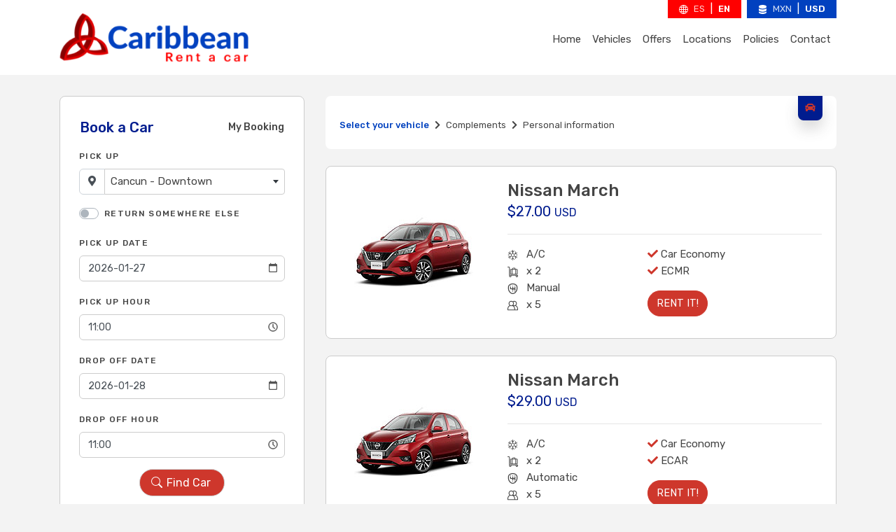

--- FILE ---
content_type: text/html; charset=UTF-8
request_url: https://www.cancunrentacar.com/en/cars/cancun-downtown
body_size: 5525
content:
<!DOCTYPE html>
<html lang="en">
    <head>
        <!-- CSRF TOKEN -->
        <meta name="csrf-token" content="sXtZSXOh9J1utVbFhAbhjgkuna0FbNhnRj2BJeVz">
        <!-- Meta Tags -->
        <meta charset="utf-8">
        <!-- Viewport -->
        <meta name="viewport" content="width=device-width, initial-scale=1.0">
        <!-- Application Name -->
        <meta name="application-name" content="Caribbean Rent a Car">

        <!-- Google Tag Manager -->
        <script>
            document.addEventListener('DOMContentLoaded', function () {
                (function(w,d,s,l,i){w[l]=w[l]||[];w[l].push({'gtm.start':
                new Date().getTime(),event:'gtm.js'});var f=d.getElementsByTagName(s)[0],
                j=d.createElement(s),dl=l!='dataLayer'?'&l='+l:'';j.async=true;j.src=
                'https://www.googletagmanager.com/gtm.js?id='+i+dl;f.parentNode.insertBefore(j,f);
                })(window,document,'script','dataLayer','GTM-TNB8LWX');
            })
        </script>
        <!-- End Google Tag Manager -->

        
        <!-- Author -->
        <meta name="author" content="Caribbean Rent a Car">
        <!-- Shortcut Icon -->
        <link rel="shortcut icon" href="https://www.cancunrentacar.com/img/favicon.ico"/>
        <!-- Favicon -->
        <link rel="icon" type="image/png" href="https://www.cancunrentacar.com/img/favicon.ico" >
        <!-- Sitemap -->
        <link rel="sitemap" type="application/xml" title="Sitemap" href="/sitemap.xml" />
        <!-- Trustedsite-verification -->
        <meta name="trustedsite-verification" content="33391c7030641248948926b58d08393d">
        <!-- og locale -->
        <meta property="og:locale" content="en-US" />
        <!-- og type -->
        <meta property="og:type" content="website" />
        <!-- Compatible EDGE -->
        <meta http-equiv="X-UA-Compatible" content="IE-edge">
        <!-- Content type -->
        <meta http-equiv="content-type" content="text/html;charset=UTF-8" />

        <link href="https://fonts.googleapis.com/css2?family=Rubik:wght@300;400;500;600;700;800;900&display=swap" rel="stylesheet">

        <!-- Css stylesheets -->
        <link rel="stylesheet" href="/css/app.css?id=a694f990fdfe905a21b4">
        <link rel="stylesheet" href="/css/caribbean.css?id=559471b8768207b74d70">

        <!-- Robots -->
        <meta name="robots" content="index,follow" />
        
                                    
                <!-- Canonical -->
        <link href="https://www.cancunrentacar.com/en/cars/cancun-centro" rel="canonical"/>

        <!-- Og title -->
        <meta property="og:title" content="Car Rental Fleet from Cancun - Downtown"/>
        <!-- Og description -->
        <meta property="og:description" content="Caribbean Rent a Car offers car rental at Cancun - Downtown, with insurance including Zero Deductible fee. Choose your best car rental option."/>
        <!-- Og url -->
        <meta property="og:url" content="https://www.cancunrentacar.com/en/cars/cancun-centro"/>
        <!-- Og site name -->
        <meta property="og:site_name" content="Caribbean Rent a Car"/>
        <!-- Og image -->
        <meta property="og:image" content="https://www.cancunrentacar.com/img/og-logo-caribbean.jpg"/>
        <!-- Image secure url -->
        <meta property="og:image:secure_url" content="https://www.cancunrentacar.com/img/og-logo-caribbean.jpg"/>
        <!-- Image alt -->
        <meta property="og:image:alt" content="Car Rental Fleet from Cancun - Downtown" />
        <!-- Image width-->
        <meta property="og:image:width" content="400" />
        <!-- Image-height -->
        <meta property="og:image:height" content="400" />
        <!-- Geo region -->
        <meta name="geo.region" content="MX">
        <!-- Geo placename -->
        <meta name="geo.placename" content="Cancún">
        <!-- Page Title -->
        <title>Car Rental Fleet from Cancun - Downtown</title>
        <!-- Description -->
        <meta name="description" content="Caribbean Rent a Car offers car rental at Cancun - Downtown, with insurance including Zero Deductible fee. Choose your best car rental option."/>
        <!-- Keywords -->
        <meta name="keywords" content="Cancun - Downtown car rental">

    </head>
    <body data-spy="scroll" data-target=".navbar" data-offset="90">

        <!-- Google Tag Manager (noscript) -->
        <noscript><iframe src="https://www.googletagmanager.com/ns.html?id=GTM-TNB8LWX"
        height="0" width="0" style="display:none;visibility:hidden"></iframe></noscript>
        <!-- End Google Tag Manager (noscript) -->

        <div class="alert-message-bar" style="display:none"><strong>Additional agregate!</strong></div>
        
        <header>
            <div class="header-wrapper position-relative p-0 bg-white d-flex">
                <div class="container align-self-center">
                    <!--Navigation-->
                    <nav class="navbar navbar-expand-xl p-0 navbar-desktop align-self-center">
                        <a class="navbar-brand scroll p-0" href="https://www.cancunrentacar.com" title="Caribbean Rent a Car">
                            <img class="img-fluid logo" alt="Caribbean Rent a Car logo"
                                 src="https://www.cancunrentacar.com/img/caribbean-logo.png">
                        </a>

                        <!--Open Side Menu-->
                        <a class="sidemenu_btn" id="sidemenu_toggle">
                            <span></span>
                            <span></span>
                            <span></span>
                        </a>

                        <div class="uppnavbar-sup">
                            <div class="container px-0">
                                <div class="bg-secondcolor-alt mr-2">
                                    <ul class="nav text-white">
                                        <li class="nav-item">
                                <span class="nav-link text-white pr-0 no-decoration">
                                    <svg width="1em" height="1em" viewBox="0 0 16 16" class="bi bi-globe" fill="currentColor" xmlns="http://www.w3.org/2000/svg">
  <path fill-rule="evenodd" d="M0 8a8 8 0 1 1 16 0A8 8 0 0 1 0 8zm7.5-6.923c-.67.204-1.335.82-1.887 1.855A7.97 7.97 0 0 0 5.145 4H7.5V1.077zM4.09 4H2.255a7.025 7.025 0 0 1 3.072-2.472 6.7 6.7 0 0 0-.597.933c-.247.464-.462.98-.64 1.539zm-.582 3.5h-2.49c.062-.89.291-1.733.656-2.5H3.82a13.652 13.652 0 0 0-.312 2.5zM4.847 5H7.5v2.5H4.51A12.5 12.5 0 0 1 4.846 5zM8.5 5v2.5h2.99a12.495 12.495 0 0 0-.337-2.5H8.5zM4.51 8.5H7.5V11H4.847a12.5 12.5 0 0 1-.338-2.5zm3.99 0V11h2.653c.187-.765.306-1.608.338-2.5H8.5zM5.145 12H7.5v2.923c-.67-.204-1.335-.82-1.887-1.855A7.97 7.97 0 0 1 5.145 12zm.182 2.472a6.696 6.696 0 0 1-.597-.933A9.268 9.268 0 0 1 4.09 12H2.255a7.024 7.024 0 0 0 3.072 2.472zM3.82 11H1.674a6.958 6.958 0 0 1-.656-2.5h2.49c.03.877.138 1.718.312 2.5zm6.853 3.472A7.024 7.024 0 0 0 13.745 12H11.91a9.27 9.27 0 0 1-.64 1.539 6.688 6.688 0 0 1-.597.933zM8.5 12h2.355a7.967 7.967 0 0 1-.468 1.068c-.552 1.035-1.218 1.65-1.887 1.855V12zm3.68-1h2.146c.365-.767.594-1.61.656-2.5h-2.49a13.65 13.65 0 0 1-.312 2.5zm2.802-3.5h-2.49A13.65 13.65 0 0 0 12.18 5h2.146c.365.767.594 1.61.656 2.5zM11.27 2.461c.247.464.462.98.64 1.539h1.835a7.024 7.024 0 0 0-3.072-2.472c.218.284.418.598.597.933zM10.855 4H8.5V1.077c.67.204 1.335.82 1.887 1.855.173.324.33.682.468 1.068z"/>
</svg>
                                </span>
                                        </li>
                                        <li class="nav-item">
                                            <a class=" change-language px-2 language nav-link"
                                               data-language="es" data-url="https://www.cancunrentacar.com/en/cars/cancun-downtown" data-route="quote" href="">
                                                ES
                                            </a>
                                        </li> |
                                        <li class="nav-item">
                                            <a class="current change-language pl-2 nav-link language no-decoration" data-language="en" data-url="https://www.cancunrentacar.com/en/cars/cancun-downtown" data-route="quote" href="">
                                                EN
                                            </a>
                                        </li>
                                    </ul>
                                </div>

                                <div class="bg-maincolor">
                                    <ul class="nav text-white">
                                        <li class="nav-item">
                            <span class="nav-link text-white pr-0 no-decoration">
                                <svg width="1em" height="1em" viewBox="0 0 16 16" class="bi bi-server" fill="currentColor" xmlns="http://www.w3.org/2000/svg">
<path fill-rule="evenodd" d="M1.333 2.667C1.333 1.194 4.318 0 8 0s6.667 1.194 6.667 2.667V4C14.665 5.474 11.68 6.667 8 6.667 4.318 6.667 1.333 5.473 1.333 4V2.667zm0 3.667v3C1.333 10.805 4.318 12 8 12c3.68 0 6.665-1.193 6.667-2.665V6.334c-.43.32-.931.58-1.458.79C11.81 7.684 9.967 8 8 8c-1.967 0-3.81-.317-5.21-.876a6.508 6.508 0 0 1-1.457-.79zm13.334 5.334c-.43.319-.931.578-1.458.789-1.4.56-3.242.876-5.209.876-1.967 0-3.81-.316-5.21-.876a6.51 6.51 0 0 1-1.457-.79v1.666C1.333 14.806 4.318 16 8 16s6.667-1.194 6.667-2.667v-1.665z"/>
</svg>
                            </span>
                                        </li>
                                        <li class="nav-item">
                                            <a rel="nofollow" href="" class="nav-link change-currency currency px-2 no-decoration "
                                               data-currency="MXN">
                                                MXN
                                            </a>
                                        </li> |
                                        <li class="nav-item">
                                            <a rel="nofollow" href="" class="nav-link change-currency currency pl-2 no-decoration current"
                                               data-currency="USD">
                                                USD
                                            </a>
                                        </li>
                                    </ul>
                                </div>
                            </div>
                        </div>

                        <div class="collapse navbar-collapse pt-1">
                            <ul class="navbar-nav ml-auto navigation align-items-center">
                                <li class="nav-item">
                                    <a class="nav-link no-decoration "
                                       href="https://www.cancunrentacar.com">Home</a>
                                </li>
                                <li>
                                    <a class="nav-link no-decoration "
                                       href="https://www.cancunrentacar.com/en/rates">Vehicles</a>
                                </li>
                                <li>
                                    <a class="nav-link no-decoration "
                                       href="https://www.cancunrentacar.com/en/offers">Offers</a>
                                </li>
                                <li>
                                    <a class="nav-link no-decoration "
                                       href="https://www.cancunrentacar.com/en/branch-offices">Locations</a>
                                </li>
                                <li>
                                    <a class="nav-link no-decoration "
                                       href="https://www.cancunrentacar.com/en/policies">Policies</a>
                                </li>
                                <li>
                                    <a class="nav-link no-decoration scroll "
                                       href="https://www.cancunrentacar.com/en/contact">Contact</a>
                                </li>
                            </ul>
                        </div>
                    </nav>

                    <!--Side Nav-->
                    <div class="side-menu hidden">
                        <div class="inner-wrapper">
                            <span class="btn-close" id="btn_sideNavClose"><i></i><i></i></span>
                            <nav class="side-nav w-100">
                                <ul class="navbar-nav">
                                    <li class="nav-item"><a class="no-decoration nav-link animate__animated animate__faster" href="https://www.cancunrentacar.com/en">Home</a></li>
                                    <li class="nav-item"><a class="no-decoration nav-link animate__animated animate__faster" href="https://www.cancunrentacar.com/en/rates">Vehicles</a></li>
                                    <li class="nav-item"><a class="no-decoration nav-link animate__animated animate__faster" href="https://www.cancunrentacar.com/en/offers">Offers</a></li>
                                    <li class="nav-item"><a class="no-decoration nav-link animate__animated animate__faster" href="https://www.cancunrentacar.com/en/branch-offices">Locations</a></li>
                                    <li class="nav-item"><a class="no-decoration nav-link animate__animated animate__faster" href="https://www.cancunrentacar.com/en/policies">Policies</a></li>
                                    <li class="nav-item"><a class="no-decoration nav-link animate__animated animate__faster scroll" href="https://www.cancunrentacar.com/en/contact">Contact</a></li>
                                    <li class="nav-item"><a class="no-decoration nav-link animate__animated animate__faster" href="https://www.cancunrentacar.com/en/faqs">Faqs</a></li>
                                </ul>
                            </nav>

                            <nav class="side-nav w-100">
                                <ul class="navbar-nav text-white">
                                    <li class="nav-item">
                                                                                    <a class="nav-link change-language no-decoration" data-language="es" data-url="https://www.cancunrentacar.com/en/cars/cancun-downtown" data-route="quote" href="">
                                                <small><span><i class="fa fa-globe"></i></span> ES</small>
                                            </a>
                                                                            </li>
                                    <li class="nav-item">
                                                                                    <a rel="nofollow" class="nav-link no-decoration change-currency" href="" data-currency="MXN">
                                                <small><span><i class="fa fa-coins"></i></span> MXN</small>
                                            </a>
                                                                            </li>
                                </ul>
                            </nav>
                        </div>
                    </div>
                    <a id="close_side_menu" href="javascript:void(0);"></a>
                    <!-- End side menu -->
                </div>
            </div>
        </header>
        <!--Header End-->

        
        <div id="app" class="content">
            
    <section class="page-section sub-page">
        <div class="container">
            <div class="row">
                <div class="col-lg-4 col-md-12 booking-padding mb-1">
                    <primary-booking v-bind:settings="{&quot;site_id&quot;:&quot;30&quot;,&quot;domain_url&quot;:&quot;www.cancunrentacar.com&quot;,&quot;route_api&quot;:&quot;https:\/\/v2.apiacr.com\/api\/v2&quot;,&quot;location_id&quot;:10,&quot;provider_id&quot;:5,&quot;lang&quot;:&quot;en&quot;,&quot;pickup_placeholder&quot;:&quot;&quot;,&quot;vehicle_placeholder&quot;:&quot;All Vehicles&quot;,&quot;homepage&quot;:false,&quot;location_dropoff_id&quot;:10,&quot;pickup_date&quot;:&quot;2026-01-27&quot;,&quot;dropoff_date&quot;:&quot;2026-01-28&quot;,&quot;pickup_hour&quot;:&quot;11:00&quot;,&quot;dropoff_hour&quot;:&quot;11:00&quot;,&quot;tipo_auto&quot;:0}"></primary-booking>

                    <div id="rates-container" class="row mt-4 mb-lg-0 mb-4">
                        
                    </div>
                </div>
                <div class="col-lg-8 col-md-12">
                    <div class="card radius-custom border-0 mb-4">
                        <div class="card-body">
                            <div class="page-header">
                                <h1></h1>
                            </div>

                            <nav aria-label="breadcrumb">
                                <ol class="breadcrumb py-1 px-0 text-sm mb-0">
                                    <li class="breadcrumb-item active" aria-current="page"><a>Select your vehicle</a></li>
                                    <li class="breadcrumb-item"><a>Complements</a></li>
                                    <li class="breadcrumb-item">Personal information</li>
                                </ol>
                            </nav>

                            <div class="step-info position-absolute shadow-custom" data-toggle="tooltip" data-placement="left" title="Select your vehicle">
                                <span><i class="fa fa-car"></i> </span>
                            </div>
                        </div>
                    </div>

                    <div id="vehicles-container">
                        
                        <div class="loader-container" style="width:100%">
                            <p class="text-secondcolor animate__animated animate__pulse animate__infinite">Loading vehicles ...</p>
                        </div>
                    </div>
                </div>
            </div>
        </div>
    </section>
        </div>
    </body>

    <footer class="footer">
    <div class="footer-widgets">
        <div class="container">
            <div class="row">

                <div class="col-md-3">
                    <div class="widget fot">
                        <h4 class="widget-title text-regular-lg fw500">Caribbean Rent a Car</h4>

                        <ul class="no-list p-0">
                            <li class="py-lg-0 py-2"><a class="link-dark no-decoration" href="tel:9982536112"><i class="fa fa-phone mr-1"></i> +52 (998) 253 6112</a></li>
                            <li class="py-lg-0 py-2"><a class="link-dark no-decoration" href="tel:8665771342"><i class="fa fa-phone mr-1"></i> +1 866 577 1342</a></li>
                            <li class="py-lg-0 py-2"><a class="link-dark no-decoration" href="mailto:cars@cancunrentacar.com"><i class="fa fa-at mr-1"></i> cars@cancunrentacar.com</a></li>
                        </ul>
                    </div>
                </div>
                <div class="footer-information"></div>

                <!-- load locaciones -->

            </div>
        </div>
    </div>
    <div class="footer-meta">
        <div class="container">
            <div class="row">

                <div class="col-md-3 text-left">
                    <div class="text-maincolor-light">Copyright &copy; Caribbean 2026</div>
                </div>
                <div class="col-md-9 text-md-right text-left f-text">
                    <span class="mx-1"><a class="link-light no-decoration" href="https://www.cancunrentacar.com/en/site-map">Site Map</a> | </span>
                    <span class="mx-1"><a class="link-light no-decoration" href="https://www.cancunrentacar.com/en/rates">Vehicles</a> | </span>
                    <span class="mx-1"><a class="link-light no-decoration" href="https://www.cancunrentacar.com/en/branch-offices">Locations</a> | </span>
                    <span class="mx-1"><a class="link-light no-decoration" href="https://www.cancunrentacar.com/en/faqs">Faqs</a> | </span>
                    <span class="mx-1"><a class="link-light no-decoration" href="https://www.cancunrentacar.com/en/policies">Policies</a> | </span>
                    <span class="mx-1"><a class="link-light no-decoration" href="https://www.cancunrentacar.com/en/contact">Contact</a> | </span>
                </div>
            </div>
        </div>
    </div>
</footer>


<!--Scroll Top Start-->
<button class="to-top p-0 animate__animated" data-toggle="tooltip" data-placement="top" title="Go to Top">
    <svg width="1em" height="1em" viewBox="0 0 16 16" class="bi bi-chevron-up" fill="currentColor" xmlns="http://www.w3.org/2000/svg">
      <path fill-rule="evenodd" d="M7.646 4.646a.5.5 0 0 1 .708 0l6 6a.5.5 0 0 1-.708.708L8 5.707l-5.646 5.647a.5.5 0 0 1-.708-.708l6-6z"/>
    </svg>
</button>
<!--Scroll Top End-->
     <!--Scripts -->
    <script src="/js/all.js?id=61be8d98854599cfbe6c" defer></script>
        <script type="text/javascript">
        window.addEventListener('load', function(event) {
            // Load policies
            var args = {url: '/component/policies-rates', async: false}
            $.ajaxRequest(args).then(HTML => {
                $('#rates-container').html(HTML)
            })

            // Load vehicles
            var args = {url: '/component/vehicles', async: false}
            $.ajaxRequest(args).then(HTML => {
                $('#vehicles-container').html(HTML)
            }).catch(err => {
                Swal.fire('Ups!', 'Something went wrong! ' +  err.responseJSON.message, 'error')
                console.log(err)
            }).finally(() => { $('.loader-container').addClass('d-none') })

            $(document).delegate(".btn-reserve-vehicle", "click", function(){
                var vehicle_id = $(this).data('vehicle_id'),
                    url = $(this).data('url'),
                    args = {url: '/component/create/sesion/vicle-id/' + vehicle_id, async: false}

                $.ajaxRequest(args).then(res => {
                    (res.status == "success" ? location.href = url : '');
                    // if (res.status == "success") {
                    //     location.href = url;
                    // }
                }).catch(err => {
                    Swal.fire('Ups!', 'Something went wrong! ' +  err.responseJSON.message, 'error')
                    console.log(err)
                }).finally(() => {  })
            })

        })
    </script>

    <script type="text/javascript">
        document.addEventListener('DOMContentLoaded', function () {
            // Your jquery code
            $('.change-language').on('click', function(event) {
                event.preventDefault();
                var data = $(this).data()
                $.ajax({
                    url: "/language",
                    method: 'get',
                    data : data,
                    success: function(response) {
                        if (response.redirect) {
                            window.location = response.new_route;
                        }
                    }
                })
            })

            $('.change-currency').on('click', function (event) {
                event.preventDefault()
                var data = $(this).data()
                $.ajax({
                    url: "/currency",
                    method: 'get',
                    data : data,
                    success: function(response) {
                        location.reload()
                    }
                })
            })

            var loadLocationsFooter = function() {

                var args = {url: '/component/footer-location-branches'}
                $.ajaxRequest(args).then(HTML => {
                    $('.footer-information').after(HTML.footer_locations)
                })
            }

            window.onload = function() {
                loadLocationsFooter()
            }
        })
    </script>
</html>



--- FILE ---
content_type: text/html; charset=UTF-8
request_url: https://www.cancunrentacar.com/component/policies-rates
body_size: 1151
content:
<!-- Location Policies -->
    <div class="col-lg-12">
        <div class="card card-custom">
            <div class="card-body">
                <h3 class="h5 fw500 mb-3">Total protection on your trip Rates Include</h3>

                <div class="row">
                                                                <div class="col-lg-12 col-md-6">
                                                            <p class="mb-2">
                                    <i class="far text-secondcolor fa-check-circle mr-2"></i> Loss Damage Waiver (LDW)
                                </p>
                                                            <p class="mb-2">
                                    <i class="far text-secondcolor fa-check-circle mr-2"></i> Collision Damage Waiver (CDW)
                                </p>
                                                            <p class="mb-2">
                                    <i class="far text-secondcolor fa-check-circle mr-2"></i> Primary Third Person/Property Liability (PLI)
                                </p>
                                                            <p class="mb-2">
                                    <i class="far text-secondcolor fa-check-circle mr-2"></i> Personal Medical Expenses (PAI)
                                </p>
                                                            <p class="mb-2">
                                    <i class="far text-secondcolor fa-check-circle mr-2"></i> Theft Protection (TP)
                                </p>
                                                    </div>
                                            <div class="col-lg-12 col-md-6">
                                                            <p class="mb-2">
                                    <i class="far text-secondcolor fa-check-circle mr-2"></i> Free Mileage
                                </p>
                                                            <p class="mb-2">
                                    <i class="far text-secondcolor fa-check-circle mr-2"></i> State and Federal Taxes
                                </p>
                                                            <p class="mb-2">
                                    <i class="far text-secondcolor fa-check-circle mr-2"></i> Legal Assistance
                                </p>
                                                            <p class="mb-2">
                                    <i class="far text-secondcolor fa-check-circle mr-2"></i> Vehicle Licensing Cost
                                </p>
                                                    </div>
                                    </div>
            </div>
        </div>
    </div>
<!-- End Location Policies -->


--- FILE ---
content_type: text/html; charset=UTF-8
request_url: https://www.cancunrentacar.com/component/vehicles
body_size: 6988
content:
<div class="card card-custom mb-4">
            <div class="card-body">
                <div class="row">
                    <div class="col-md-4 text-center align-self-center mt-md-0 mt-2 mb-md-0 mb-4">
                        <img src="https://assets.cdnacr.com/autos/nissan-march.jpg" alt="Nissan March">
                    </div>

                    <div class="col-md-8">
                        <h3 class="mb-0 text-24 fw500 px-md-0 px-3">Nissan March</h3>
                                                    <p class="text-subtitle text-maincolor-dark1 fw400 mb-0 px-md-0 px-3">$27.00 <small>USD</small></p>
                                                <hr>

                        <div class="row">
                            <div class="col-sm-5">
                                <ul class="no-list px-md-0 px-3">
                                    <li>
                                        <span class="icon-car-attr mr-2"><img class="lazyloaded" src="https://www.cancunrentacar.com/img/icons/ac.svg" alt="Air Conditioner"></span>
                                        A/C
                                    </li>
                                    <li>
                                        <span class="icon-car-attr mr-2"><img class="lazyloaded" src="https://www.cancunrentacar.com/img/icons/equipaje.svg" alt="Baggage"></span>
                                        x 2
                                    </li>
                                    <li>
                                        <span class="icon-car-attr mr-2"><img class="lazyloaded" src="https://www.cancunrentacar.com/img/icons/transmision.svg" alt="transmission"></span>
                                        Manual
                                    </li>
                                    <li>
                                        <span class="icon-car-attr mr-2"><img class="lazyloaded" src="https://www.cancunrentacar.com/img/icons/pasajeros.svg" alt="Passengers"></span>
                                        x 5
                                    </li>
                                </ul>
                            </div>
                            <div class="col-sm-7">
                                <ul class="no-list px-md-0 px-3">
                                    <li><i class="fa fa-check text-secondcolor"></i> Car Economy </li>
                                    <li><i class="fa fa-check text-secondcolor"></i> ECMR</li>
                                </ul>

                                
                                                                    <button type="button" class="btn-reserve-vehicle btn btn-second-alt no-decoration text-uppercase" data-url="/en/cars/cancun-downtown/nissan-march-manual" data-typeId="5" data-vehicle="{&quot;id&quot;:632,&quot;ACRISS&quot;:&quot;ECMR&quot;,&quot;url&quot;:&quot;nissan_march&quot;,&quot;category_id&quot;:3,&quot;category&quot;:&quot;Economy&quot;,&quot;similar&quot;:&quot;Nissan March&quot;,&quot;passengers&quot;:5,&quot;doors&quot;:4,&quot;luggage&quot;:2,&quot;type&quot;:&quot;Car&quot;,&quot;transmition&quot;:&quot;Manual&quot;,&quot;images&quot;:[&quot;https:\/\/assets.cdnacr.com\/autos\/nissan-march.jpg&quot;,&quot;&quot;,&quot;&quot;,&quot;&quot;,&quot;&quot;],&quot;location&quot;:{&quot;url_location_es&quot;:&quot;\/autos\/cancun-centro&quot;,&quot;url_location_en&quot;:&quot;\/en\/cars\/cancun-downtown&quot;},&quot;available&quot;:true,&quot;prices&quot;:{&quot;day&quot;:27,&quot;hour&quot;:10,&quot;week&quot;:162,&quot;subtotal&quot;:27,&quot;total&quot;:27,&quot;total_str&quot;:&quot;27.00&quot;,&quot;total_extras&quot;:0,&quot;total_package&quot;:0,&quot;currency&quot;:&quot;USD&quot;,&quot;payment_at_destination&quot;:false}}" data-vehicle_id="632">Rent it!</button>
                                    
                                                            </div>
                        </div>
                    </div>
                </div>
            </div>
        </div>
            <div class="card card-custom mb-4">
            <div class="card-body">
                <div class="row">
                    <div class="col-md-4 text-center align-self-center mt-md-0 mt-2 mb-md-0 mb-4">
                        <img src="https://assets.cdnacr.com/autos/nissan-march.jpg" alt="Nissan March">
                    </div>

                    <div class="col-md-8">
                        <h3 class="mb-0 text-24 fw500 px-md-0 px-3">Nissan March</h3>
                                                    <p class="text-subtitle text-maincolor-dark1 fw400 mb-0 px-md-0 px-3">$29.00 <small>USD</small></p>
                                                <hr>

                        <div class="row">
                            <div class="col-sm-5">
                                <ul class="no-list px-md-0 px-3">
                                    <li>
                                        <span class="icon-car-attr mr-2"><img class="lazyloaded" src="https://www.cancunrentacar.com/img/icons/ac.svg" alt="Air Conditioner"></span>
                                        A/C
                                    </li>
                                    <li>
                                        <span class="icon-car-attr mr-2"><img class="lazyloaded" src="https://www.cancunrentacar.com/img/icons/equipaje.svg" alt="Baggage"></span>
                                        x 2
                                    </li>
                                    <li>
                                        <span class="icon-car-attr mr-2"><img class="lazyloaded" src="https://www.cancunrentacar.com/img/icons/transmision.svg" alt="transmission"></span>
                                        Automatic
                                    </li>
                                    <li>
                                        <span class="icon-car-attr mr-2"><img class="lazyloaded" src="https://www.cancunrentacar.com/img/icons/pasajeros.svg" alt="Passengers"></span>
                                        x 5
                                    </li>
                                </ul>
                            </div>
                            <div class="col-sm-7">
                                <ul class="no-list px-md-0 px-3">
                                    <li><i class="fa fa-check text-secondcolor"></i> Car Economy </li>
                                    <li><i class="fa fa-check text-secondcolor"></i> ECAR</li>
                                </ul>

                                
                                                                    <button type="button" class="btn-reserve-vehicle btn btn-second-alt no-decoration text-uppercase" data-url="/en/cars/cancun-downtown/nissan-march-automatic" data-typeId="5" data-vehicle="{&quot;id&quot;:838,&quot;ACRISS&quot;:&quot;ECAR&quot;,&quot;url&quot;:&quot;nissan_march&quot;,&quot;category_id&quot;:3,&quot;category&quot;:&quot;Economy&quot;,&quot;similar&quot;:&quot;Nissan March&quot;,&quot;passengers&quot;:5,&quot;doors&quot;:4,&quot;luggage&quot;:2,&quot;type&quot;:&quot;Car&quot;,&quot;transmition&quot;:&quot;Automatic&quot;,&quot;images&quot;:[&quot;https:\/\/assets.cdnacr.com\/autos\/nissan-march.jpg&quot;,&quot;&quot;,&quot;&quot;,&quot;&quot;,&quot;&quot;],&quot;location&quot;:{&quot;url_location_es&quot;:&quot;\/autos\/cancun-centro&quot;,&quot;url_location_en&quot;:&quot;\/en\/cars\/cancun-downtown&quot;},&quot;available&quot;:true,&quot;prices&quot;:{&quot;day&quot;:29,&quot;hour&quot;:10,&quot;week&quot;:174,&quot;subtotal&quot;:29,&quot;total&quot;:29,&quot;total_str&quot;:&quot;29.00&quot;,&quot;total_extras&quot;:0,&quot;total_package&quot;:0,&quot;currency&quot;:&quot;USD&quot;,&quot;payment_at_destination&quot;:false}}" data-vehicle_id="838">Rent it!</button>
                                    
                                                            </div>
                        </div>
                    </div>
                </div>
            </div>
        </div>
            <div class="card card-custom mb-4">
            <div class="card-body">
                <div class="row">
                    <div class="col-md-4 text-center align-self-center mt-md-0 mt-2 mb-md-0 mb-4">
                        <img src="https://assets.cdnacr.com/autos/mirage.png" alt="Mitsubishi Mirage">
                    </div>

                    <div class="col-md-8">
                        <h3 class="mb-0 text-24 fw500 px-md-0 px-3">Mitsubishi Mirage</h3>
                                                    <p class="text-subtitle text-maincolor-dark1 fw400 mb-0 px-md-0 px-3">$31.00 <small>USD</small></p>
                                                <hr>

                        <div class="row">
                            <div class="col-sm-5">
                                <ul class="no-list px-md-0 px-3">
                                    <li>
                                        <span class="icon-car-attr mr-2"><img class="lazyloaded" src="https://www.cancunrentacar.com/img/icons/ac.svg" alt="Air Conditioner"></span>
                                        A/C
                                    </li>
                                    <li>
                                        <span class="icon-car-attr mr-2"><img class="lazyloaded" src="https://www.cancunrentacar.com/img/icons/equipaje.svg" alt="Baggage"></span>
                                        x 2
                                    </li>
                                    <li>
                                        <span class="icon-car-attr mr-2"><img class="lazyloaded" src="https://www.cancunrentacar.com/img/icons/transmision.svg" alt="transmission"></span>
                                        Manual
                                    </li>
                                    <li>
                                        <span class="icon-car-attr mr-2"><img class="lazyloaded" src="https://www.cancunrentacar.com/img/icons/pasajeros.svg" alt="Passengers"></span>
                                        x 5
                                    </li>
                                </ul>
                            </div>
                            <div class="col-sm-7">
                                <ul class="no-list px-md-0 px-3">
                                    <li><i class="fa fa-check text-secondcolor"></i> Car Compact </li>
                                    <li><i class="fa fa-check text-secondcolor"></i> CCMR</li>
                                </ul>

                                
                                                                    <button type="button" class="btn-reserve-vehicle btn btn-second-alt no-decoration text-uppercase" data-url="/en/cars/cancun-downtown/mitsubishi-mirage-manual" data-typeId="5" data-vehicle="{&quot;id&quot;:8280,&quot;ACRISS&quot;:&quot;CCMR&quot;,&quot;url&quot;:&quot;mitsubishi_mirage&quot;,&quot;category_id&quot;:19,&quot;category&quot;:&quot;Compact&quot;,&quot;similar&quot;:&quot;Mitsubishi Mirage&quot;,&quot;passengers&quot;:5,&quot;doors&quot;:4,&quot;luggage&quot;:2,&quot;type&quot;:&quot;Car&quot;,&quot;transmition&quot;:&quot;Manual&quot;,&quot;images&quot;:[&quot;https:\/\/assets.cdnacr.com\/autos\/mirage.png&quot;,&quot;&quot;,&quot;&quot;,&quot;&quot;,&quot;&quot;],&quot;location&quot;:{&quot;url_location_es&quot;:&quot;\/autos\/cancun-centro&quot;,&quot;url_location_en&quot;:&quot;\/en\/cars\/cancun-downtown&quot;},&quot;available&quot;:true,&quot;prices&quot;:{&quot;day&quot;:31,&quot;hour&quot;:10,&quot;week&quot;:186,&quot;subtotal&quot;:31,&quot;total&quot;:31,&quot;total_str&quot;:&quot;31.00&quot;,&quot;total_extras&quot;:0,&quot;total_package&quot;:0,&quot;currency&quot;:&quot;USD&quot;,&quot;payment_at_destination&quot;:false}}" data-vehicle_id="8280">Rent it!</button>
                                    
                                                            </div>
                        </div>
                    </div>
                </div>
            </div>
        </div>
            <div class="card card-custom mb-4">
            <div class="card-body">
                <div class="row">
                    <div class="col-md-4 text-center align-self-center mt-md-0 mt-2 mb-md-0 mb-4">
                        <img src="https://assets.cdnacr.com/autos/renault-kwid.jpg" alt="Renault Kwid">
                    </div>

                    <div class="col-md-8">
                        <h3 class="mb-0 text-24 fw500 px-md-0 px-3">Renault Kwid</h3>
                                                    <p class="text-subtitle text-maincolor-dark1 fw400 mb-0 px-md-0 px-3">$31.00 <small>USD</small></p>
                                                <hr>

                        <div class="row">
                            <div class="col-sm-5">
                                <ul class="no-list px-md-0 px-3">
                                    <li>
                                        <span class="icon-car-attr mr-2"><img class="lazyloaded" src="https://www.cancunrentacar.com/img/icons/ac.svg" alt="Air Conditioner"></span>
                                        A/C
                                    </li>
                                    <li>
                                        <span class="icon-car-attr mr-2"><img class="lazyloaded" src="https://www.cancunrentacar.com/img/icons/equipaje.svg" alt="Baggage"></span>
                                        x 2
                                    </li>
                                    <li>
                                        <span class="icon-car-attr mr-2"><img class="lazyloaded" src="https://www.cancunrentacar.com/img/icons/transmision.svg" alt="transmission"></span>
                                        Manual
                                    </li>
                                    <li>
                                        <span class="icon-car-attr mr-2"><img class="lazyloaded" src="https://www.cancunrentacar.com/img/icons/pasajeros.svg" alt="Passengers"></span>
                                        x 5
                                    </li>
                                </ul>
                            </div>
                            <div class="col-sm-7">
                                <ul class="no-list px-md-0 px-3">
                                    <li><i class="fa fa-check text-secondcolor"></i> Car Compact </li>
                                    <li><i class="fa fa-check text-secondcolor"></i> CCMR</li>
                                </ul>

                                
                                                                    <button type="button" class="btn-reserve-vehicle btn btn-second-alt no-decoration text-uppercase" data-url="/en/cars/cancun-downtown/renault-kwid-manual" data-typeId="5" data-vehicle="{&quot;id&quot;:2220,&quot;ACRISS&quot;:&quot;CCMR&quot;,&quot;url&quot;:&quot;renault_kwid&quot;,&quot;category_id&quot;:19,&quot;category&quot;:&quot;Compact&quot;,&quot;similar&quot;:&quot;Renault Kwid&quot;,&quot;passengers&quot;:5,&quot;doors&quot;:4,&quot;luggage&quot;:2,&quot;type&quot;:&quot;Car&quot;,&quot;transmition&quot;:&quot;Manual&quot;,&quot;images&quot;:[&quot;https:\/\/assets.cdnacr.com\/autos\/renault-kwid.jpg&quot;,&quot;&quot;,&quot;&quot;,&quot;&quot;,&quot;&quot;],&quot;location&quot;:{&quot;url_location_es&quot;:&quot;\/autos\/cancun-centro&quot;,&quot;url_location_en&quot;:&quot;\/en\/cars\/cancun-downtown&quot;},&quot;available&quot;:true,&quot;prices&quot;:{&quot;day&quot;:31,&quot;hour&quot;:10,&quot;week&quot;:186,&quot;subtotal&quot;:31,&quot;total&quot;:31,&quot;total_str&quot;:&quot;31.00&quot;,&quot;total_extras&quot;:0,&quot;total_package&quot;:0,&quot;currency&quot;:&quot;USD&quot;,&quot;payment_at_destination&quot;:false}}" data-vehicle_id="2220">Rent it!</button>
                                    
                                                            </div>
                        </div>
                    </div>
                </div>
            </div>
        </div>
            <div class="card card-custom mb-4">
            <div class="card-body">
                <div class="row">
                    <div class="col-md-4 text-center align-self-center mt-md-0 mt-2 mb-md-0 mb-4">
                        <img src="https://assets.cdnacr.com/autos/mirage.png" alt="Mitsubishi Mirage G4">
                    </div>

                    <div class="col-md-8">
                        <h3 class="mb-0 text-24 fw500 px-md-0 px-3">Mitsubishi Mirage G4</h3>
                                                    <p class="text-subtitle text-maincolor-dark1 fw400 mb-0 px-md-0 px-3">$33.00 <small>USD</small></p>
                                                <hr>

                        <div class="row">
                            <div class="col-sm-5">
                                <ul class="no-list px-md-0 px-3">
                                    <li>
                                        <span class="icon-car-attr mr-2"><img class="lazyloaded" src="https://www.cancunrentacar.com/img/icons/ac.svg" alt="Air Conditioner"></span>
                                        A/C
                                    </li>
                                    <li>
                                        <span class="icon-car-attr mr-2"><img class="lazyloaded" src="https://www.cancunrentacar.com/img/icons/equipaje.svg" alt="Baggage"></span>
                                        x 2
                                    </li>
                                    <li>
                                        <span class="icon-car-attr mr-2"><img class="lazyloaded" src="https://www.cancunrentacar.com/img/icons/transmision.svg" alt="transmission"></span>
                                        Automatic
                                    </li>
                                    <li>
                                        <span class="icon-car-attr mr-2"><img class="lazyloaded" src="https://www.cancunrentacar.com/img/icons/pasajeros.svg" alt="Passengers"></span>
                                        x 5
                                    </li>
                                </ul>
                            </div>
                            <div class="col-sm-7">
                                <ul class="no-list px-md-0 px-3">
                                    <li><i class="fa fa-check text-secondcolor"></i> Car Compact </li>
                                    <li><i class="fa fa-check text-secondcolor"></i> CCAR</li>
                                </ul>

                                
                                                                    <button type="button" class="btn-reserve-vehicle btn btn-second-alt no-decoration text-uppercase" data-url="/en/cars/cancun-downtown/mitsubishi-mirage-g4-automatic" data-typeId="5" data-vehicle="{&quot;id&quot;:5696,&quot;ACRISS&quot;:&quot;CCAR&quot;,&quot;url&quot;:&quot;mitsubishi_mirage_g4&quot;,&quot;category_id&quot;:19,&quot;category&quot;:&quot;Compact&quot;,&quot;similar&quot;:&quot;Mitsubishi Mirage G4&quot;,&quot;passengers&quot;:5,&quot;doors&quot;:4,&quot;luggage&quot;:2,&quot;type&quot;:&quot;Car&quot;,&quot;transmition&quot;:&quot;Automatic&quot;,&quot;images&quot;:[&quot;https:\/\/assets.cdnacr.com\/autos\/mirage.png&quot;,&quot;&quot;,&quot;&quot;,&quot;&quot;,&quot;&quot;],&quot;location&quot;:{&quot;url_location_es&quot;:&quot;\/autos\/cancun-centro&quot;,&quot;url_location_en&quot;:&quot;\/en\/cars\/cancun-downtown&quot;},&quot;available&quot;:true,&quot;prices&quot;:{&quot;day&quot;:33,&quot;hour&quot;:10,&quot;week&quot;:198,&quot;subtotal&quot;:33,&quot;total&quot;:33,&quot;total_str&quot;:&quot;33.00&quot;,&quot;total_extras&quot;:0,&quot;total_package&quot;:0,&quot;currency&quot;:&quot;USD&quot;,&quot;payment_at_destination&quot;:false}}" data-vehicle_id="5696">Rent it!</button>
                                    
                                                            </div>
                        </div>
                    </div>
                </div>
            </div>
        </div>
            <div class="card card-custom mb-4">
            <div class="card-body">
                <div class="row">
                    <div class="col-md-4 text-center align-self-center mt-md-0 mt-2 mb-md-0 mb-4">
                        <img src="https://assets.cdnacr.com/autos/suzuki-baleno.jpg" alt="Suzuki Baleno">
                    </div>

                    <div class="col-md-8">
                        <h3 class="mb-0 text-24 fw500 px-md-0 px-3">Suzuki Baleno</h3>
                                                    <p class="text-subtitle text-maincolor-dark1 fw400 mb-0 px-md-0 px-3">$33.00 <small>USD</small></p>
                                                <hr>

                        <div class="row">
                            <div class="col-sm-5">
                                <ul class="no-list px-md-0 px-3">
                                    <li>
                                        <span class="icon-car-attr mr-2"><img class="lazyloaded" src="https://www.cancunrentacar.com/img/icons/ac.svg" alt="Air Conditioner"></span>
                                        A/C
                                    </li>
                                    <li>
                                        <span class="icon-car-attr mr-2"><img class="lazyloaded" src="https://www.cancunrentacar.com/img/icons/equipaje.svg" alt="Baggage"></span>
                                        x 2
                                    </li>
                                    <li>
                                        <span class="icon-car-attr mr-2"><img class="lazyloaded" src="https://www.cancunrentacar.com/img/icons/transmision.svg" alt="transmission"></span>
                                        Automatic
                                    </li>
                                    <li>
                                        <span class="icon-car-attr mr-2"><img class="lazyloaded" src="https://www.cancunrentacar.com/img/icons/pasajeros.svg" alt="Passengers"></span>
                                        x 5
                                    </li>
                                </ul>
                            </div>
                            <div class="col-sm-7">
                                <ul class="no-list px-md-0 px-3">
                                    <li><i class="fa fa-check text-secondcolor"></i> Car Compact </li>
                                    <li><i class="fa fa-check text-secondcolor"></i> CCAR</li>
                                </ul>

                                
                                                                    <button type="button" class="btn-reserve-vehicle btn btn-second-alt no-decoration text-uppercase" data-url="/en/cars/cancun-downtown/suzuki-baleno-automatic" data-typeId="5" data-vehicle="{&quot;id&quot;:2715,&quot;ACRISS&quot;:&quot;CCAR&quot;,&quot;url&quot;:&quot;suzuki_baleno&quot;,&quot;category_id&quot;:19,&quot;category&quot;:&quot;Compact&quot;,&quot;similar&quot;:&quot;Suzuki Baleno&quot;,&quot;passengers&quot;:5,&quot;doors&quot;:4,&quot;luggage&quot;:2,&quot;type&quot;:&quot;Car&quot;,&quot;transmition&quot;:&quot;Automatic&quot;,&quot;images&quot;:[&quot;https:\/\/assets.cdnacr.com\/autos\/suzuki-baleno.jpg&quot;,&quot;&quot;,&quot;&quot;,&quot;&quot;,&quot;&quot;],&quot;location&quot;:{&quot;url_location_es&quot;:&quot;\/autos\/cancun-centro&quot;,&quot;url_location_en&quot;:&quot;\/en\/cars\/cancun-downtown&quot;},&quot;available&quot;:true,&quot;prices&quot;:{&quot;day&quot;:33,&quot;hour&quot;:10,&quot;week&quot;:198,&quot;subtotal&quot;:33,&quot;total&quot;:33,&quot;total_str&quot;:&quot;33.00&quot;,&quot;total_extras&quot;:0,&quot;total_package&quot;:0,&quot;currency&quot;:&quot;USD&quot;,&quot;payment_at_destination&quot;:false}}" data-vehicle_id="2715">Rent it!</button>
                                    
                                                            </div>
                        </div>
                    </div>
                </div>
            </div>
        </div>
            <div class="card card-custom mb-4">
            <div class="card-body">
                <div class="row">
                    <div class="col-md-4 text-center align-self-center mt-md-0 mt-2 mb-md-0 mb-4">
                        <img src="https://assets.cdnacr.com/autos/changan-alsvin-white.jpg" alt="Changan Alsvin">
                    </div>

                    <div class="col-md-8">
                        <h3 class="mb-0 text-24 fw500 px-md-0 px-3">Changan Alsvin</h3>
                                                    <p class="text-subtitle text-maincolor-dark1 fw400 mb-0 px-md-0 px-3">$35.00 <small>USD</small></p>
                                                <hr>

                        <div class="row">
                            <div class="col-sm-5">
                                <ul class="no-list px-md-0 px-3">
                                    <li>
                                        <span class="icon-car-attr mr-2"><img class="lazyloaded" src="https://www.cancunrentacar.com/img/icons/ac.svg" alt="Air Conditioner"></span>
                                        A/C
                                    </li>
                                    <li>
                                        <span class="icon-car-attr mr-2"><img class="lazyloaded" src="https://www.cancunrentacar.com/img/icons/equipaje.svg" alt="Baggage"></span>
                                        x 4
                                    </li>
                                    <li>
                                        <span class="icon-car-attr mr-2"><img class="lazyloaded" src="https://www.cancunrentacar.com/img/icons/transmision.svg" alt="transmission"></span>
                                        Manual
                                    </li>
                                    <li>
                                        <span class="icon-car-attr mr-2"><img class="lazyloaded" src="https://www.cancunrentacar.com/img/icons/pasajeros.svg" alt="Passengers"></span>
                                        x 5
                                    </li>
                                </ul>
                            </div>
                            <div class="col-sm-7">
                                <ul class="no-list px-md-0 px-3">
                                    <li><i class="fa fa-check text-secondcolor"></i> Car Intermediate </li>
                                    <li><i class="fa fa-check text-secondcolor"></i> ICMR</li>
                                </ul>

                                
                                                                    <button type="button" class="btn-reserve-vehicle btn btn-second-alt no-decoration text-uppercase" data-url="/en/cars/cancun-downtown/changan-alsvin-manual" data-typeId="5" data-vehicle="{&quot;id&quot;:2389,&quot;ACRISS&quot;:&quot;ICMR&quot;,&quot;url&quot;:&quot;changan_alsvin&quot;,&quot;category_id&quot;:7,&quot;category&quot;:&quot;Intermediate&quot;,&quot;similar&quot;:&quot;Changan Alsvin&quot;,&quot;passengers&quot;:5,&quot;doors&quot;:4,&quot;luggage&quot;:4,&quot;type&quot;:&quot;Car&quot;,&quot;transmition&quot;:&quot;Manual&quot;,&quot;images&quot;:[&quot;https:\/\/assets.cdnacr.com\/autos\/changan-alsvin-white.jpg&quot;,&quot;&quot;,&quot;&quot;,&quot;&quot;,&quot;&quot;],&quot;location&quot;:{&quot;url_location_es&quot;:&quot;\/autos\/cancun-centro&quot;,&quot;url_location_en&quot;:&quot;\/en\/cars\/cancun-downtown&quot;},&quot;available&quot;:true,&quot;prices&quot;:{&quot;day&quot;:35,&quot;hour&quot;:10,&quot;week&quot;:210,&quot;subtotal&quot;:35,&quot;total&quot;:35,&quot;total_str&quot;:&quot;35.00&quot;,&quot;total_extras&quot;:0,&quot;total_package&quot;:0,&quot;currency&quot;:&quot;USD&quot;,&quot;payment_at_destination&quot;:false}}" data-vehicle_id="2389">Rent it!</button>
                                    
                                                            </div>
                        </div>
                    </div>
                </div>
            </div>
        </div>
            <div class="card card-custom mb-4">
            <div class="card-body">
                <div class="row">
                    <div class="col-md-4 text-center align-self-center mt-md-0 mt-2 mb-md-0 mb-4">
                        <img src="https://assets.cdnacr.com/autos/chevrolet-aveo.jpg" alt="Chevrolet Aveo">
                    </div>

                    <div class="col-md-8">
                        <h3 class="mb-0 text-24 fw500 px-md-0 px-3">Chevrolet Aveo</h3>
                                                    <p class="text-subtitle text-maincolor-dark1 fw400 mb-0 px-md-0 px-3">$35.00 <small>USD</small></p>
                                                <hr>

                        <div class="row">
                            <div class="col-sm-5">
                                <ul class="no-list px-md-0 px-3">
                                    <li>
                                        <span class="icon-car-attr mr-2"><img class="lazyloaded" src="https://www.cancunrentacar.com/img/icons/ac.svg" alt="Air Conditioner"></span>
                                        A/C
                                    </li>
                                    <li>
                                        <span class="icon-car-attr mr-2"><img class="lazyloaded" src="https://www.cancunrentacar.com/img/icons/equipaje.svg" alt="Baggage"></span>
                                        x 4
                                    </li>
                                    <li>
                                        <span class="icon-car-attr mr-2"><img class="lazyloaded" src="https://www.cancunrentacar.com/img/icons/transmision.svg" alt="transmission"></span>
                                        Manual
                                    </li>
                                    <li>
                                        <span class="icon-car-attr mr-2"><img class="lazyloaded" src="https://www.cancunrentacar.com/img/icons/pasajeros.svg" alt="Passengers"></span>
                                        x 5
                                    </li>
                                </ul>
                            </div>
                            <div class="col-sm-7">
                                <ul class="no-list px-md-0 px-3">
                                    <li><i class="fa fa-check text-secondcolor"></i> Car Intermediate </li>
                                    <li><i class="fa fa-check text-secondcolor"></i> ICMR</li>
                                </ul>

                                
                                                                    <button type="button" class="btn-reserve-vehicle btn btn-second-alt no-decoration text-uppercase" data-url="/en/cars/cancun-downtown/chevrolet-aveo-manual" data-typeId="5" data-vehicle="{&quot;id&quot;:15,&quot;ACRISS&quot;:&quot;ICMR&quot;,&quot;url&quot;:&quot;chevrolet_aveo&quot;,&quot;category_id&quot;:7,&quot;category&quot;:&quot;Intermediate&quot;,&quot;similar&quot;:&quot;Chevrolet Aveo&quot;,&quot;passengers&quot;:5,&quot;doors&quot;:4,&quot;luggage&quot;:4,&quot;type&quot;:&quot;Car&quot;,&quot;transmition&quot;:&quot;Manual&quot;,&quot;images&quot;:[&quot;https:\/\/assets.cdnacr.com\/autos\/chevrolet-aveo.jpg&quot;,&quot;&quot;,&quot;&quot;,&quot;&quot;,&quot;&quot;],&quot;location&quot;:{&quot;url_location_es&quot;:&quot;\/autos\/cancun-centro&quot;,&quot;url_location_en&quot;:&quot;\/en\/cars\/cancun-downtown&quot;},&quot;available&quot;:true,&quot;prices&quot;:{&quot;day&quot;:35,&quot;hour&quot;:10,&quot;week&quot;:210,&quot;subtotal&quot;:35,&quot;total&quot;:35,&quot;total_str&quot;:&quot;35.00&quot;,&quot;total_extras&quot;:0,&quot;total_package&quot;:0,&quot;currency&quot;:&quot;USD&quot;,&quot;payment_at_destination&quot;:false}}" data-vehicle_id="15">Rent it!</button>
                                    
                                                            </div>
                        </div>
                    </div>
                </div>
            </div>
        </div>
            <div class="card card-custom mb-4">
            <div class="card-body">
                <div class="row">
                    <div class="col-md-4 text-center align-self-center mt-md-0 mt-2 mb-md-0 mb-4">
                        <img src="https://assets.cdnacr.com/autos/hyundai-hb20-sedan.jpg" alt="Hyundai HB20 Sedan">
                    </div>

                    <div class="col-md-8">
                        <h3 class="mb-0 text-24 fw500 px-md-0 px-3">Hyundai HB20 Sedan</h3>
                                                    <p class="text-subtitle text-maincolor-dark1 fw400 mb-0 px-md-0 px-3">$35.00 <small>USD</small></p>
                                                <hr>

                        <div class="row">
                            <div class="col-sm-5">
                                <ul class="no-list px-md-0 px-3">
                                    <li>
                                        <span class="icon-car-attr mr-2"><img class="lazyloaded" src="https://www.cancunrentacar.com/img/icons/ac.svg" alt="Air Conditioner"></span>
                                        A/C
                                    </li>
                                    <li>
                                        <span class="icon-car-attr mr-2"><img class="lazyloaded" src="https://www.cancunrentacar.com/img/icons/equipaje.svg" alt="Baggage"></span>
                                        x 2
                                    </li>
                                    <li>
                                        <span class="icon-car-attr mr-2"><img class="lazyloaded" src="https://www.cancunrentacar.com/img/icons/transmision.svg" alt="transmission"></span>
                                        Manual
                                    </li>
                                    <li>
                                        <span class="icon-car-attr mr-2"><img class="lazyloaded" src="https://www.cancunrentacar.com/img/icons/pasajeros.svg" alt="Passengers"></span>
                                        x 5
                                    </li>
                                </ul>
                            </div>
                            <div class="col-sm-7">
                                <ul class="no-list px-md-0 px-3">
                                    <li><i class="fa fa-check text-secondcolor"></i> Car Intermediate </li>
                                    <li><i class="fa fa-check text-secondcolor"></i> ICMR</li>
                                </ul>

                                
                                                                    <button type="button" class="btn-reserve-vehicle btn btn-second-alt no-decoration text-uppercase" data-url="/en/cars/cancun-downtown/hyundai-hb20-sedan-manual" data-typeId="5" data-vehicle="{&quot;id&quot;:3354,&quot;ACRISS&quot;:&quot;ICMR&quot;,&quot;url&quot;:&quot;hyundai_hb20_sedan&quot;,&quot;category_id&quot;:7,&quot;category&quot;:&quot;Intermediate&quot;,&quot;similar&quot;:&quot;Hyundai HB20 Sedan&quot;,&quot;passengers&quot;:5,&quot;doors&quot;:4,&quot;luggage&quot;:2,&quot;type&quot;:&quot;Car&quot;,&quot;transmition&quot;:&quot;Manual&quot;,&quot;images&quot;:[&quot;https:\/\/assets.cdnacr.com\/autos\/hyundai-hb20-sedan.jpg&quot;,&quot;&quot;,&quot;&quot;,&quot;&quot;,&quot;&quot;],&quot;location&quot;:{&quot;url_location_es&quot;:&quot;\/autos\/cancun-centro&quot;,&quot;url_location_en&quot;:&quot;\/en\/cars\/cancun-downtown&quot;},&quot;available&quot;:true,&quot;prices&quot;:{&quot;day&quot;:35,&quot;hour&quot;:10,&quot;week&quot;:210,&quot;subtotal&quot;:35,&quot;total&quot;:35,&quot;total_str&quot;:&quot;35.00&quot;,&quot;total_extras&quot;:0,&quot;total_package&quot;:0,&quot;currency&quot;:&quot;USD&quot;,&quot;payment_at_destination&quot;:false}}" data-vehicle_id="3354">Rent it!</button>
                                    
                                                            </div>
                        </div>
                    </div>
                </div>
            </div>
        </div>
            <div class="card card-custom mb-4">
            <div class="card-body">
                <div class="row">
                    <div class="col-md-4 text-center align-self-center mt-md-0 mt-2 mb-md-0 mb-4">
                        <img src="https://assets.cdnacr.com/autos/nissan-v-drive.jpg" alt="Nissan VDrive">
                    </div>

                    <div class="col-md-8">
                        <h3 class="mb-0 text-24 fw500 px-md-0 px-3">Nissan VDrive</h3>
                                                    <p class="text-subtitle text-maincolor-dark1 fw400 mb-0 px-md-0 px-3">$35.00 <small>USD</small></p>
                                                <hr>

                        <div class="row">
                            <div class="col-sm-5">
                                <ul class="no-list px-md-0 px-3">
                                    <li>
                                        <span class="icon-car-attr mr-2"><img class="lazyloaded" src="https://www.cancunrentacar.com/img/icons/ac.svg" alt="Air Conditioner"></span>
                                        A/C
                                    </li>
                                    <li>
                                        <span class="icon-car-attr mr-2"><img class="lazyloaded" src="https://www.cancunrentacar.com/img/icons/equipaje.svg" alt="Baggage"></span>
                                        x 3
                                    </li>
                                    <li>
                                        <span class="icon-car-attr mr-2"><img class="lazyloaded" src="https://www.cancunrentacar.com/img/icons/transmision.svg" alt="transmission"></span>
                                        Manual
                                    </li>
                                    <li>
                                        <span class="icon-car-attr mr-2"><img class="lazyloaded" src="https://www.cancunrentacar.com/img/icons/pasajeros.svg" alt="Passengers"></span>
                                        x 5
                                    </li>
                                </ul>
                            </div>
                            <div class="col-sm-7">
                                <ul class="no-list px-md-0 px-3">
                                    <li><i class="fa fa-check text-secondcolor"></i> Car Intermediate </li>
                                    <li><i class="fa fa-check text-secondcolor"></i> ICMR</li>
                                </ul>

                                
                                                                    <button type="button" class="btn-reserve-vehicle btn btn-second-alt no-decoration text-uppercase" data-url="/en/cars/cancun-downtown/nissan-vdrive-manual" data-typeId="5" data-vehicle="{&quot;id&quot;:2319,&quot;ACRISS&quot;:&quot;ICMR&quot;,&quot;url&quot;:&quot;nissan_vdrive&quot;,&quot;category_id&quot;:7,&quot;category&quot;:&quot;Intermediate&quot;,&quot;similar&quot;:&quot;Nissan VDrive&quot;,&quot;passengers&quot;:5,&quot;doors&quot;:4,&quot;luggage&quot;:3,&quot;type&quot;:&quot;Car&quot;,&quot;transmition&quot;:&quot;Manual&quot;,&quot;images&quot;:[&quot;https:\/\/assets.cdnacr.com\/autos\/nissan-v-drive.jpg&quot;,&quot;&quot;,&quot;&quot;,&quot;&quot;,&quot;&quot;],&quot;location&quot;:{&quot;url_location_es&quot;:&quot;\/autos\/cancun-centro&quot;,&quot;url_location_en&quot;:&quot;\/en\/cars\/cancun-downtown&quot;},&quot;available&quot;:true,&quot;prices&quot;:{&quot;day&quot;:35,&quot;hour&quot;:10,&quot;week&quot;:210,&quot;subtotal&quot;:35,&quot;total&quot;:35,&quot;total_str&quot;:&quot;35.00&quot;,&quot;total_extras&quot;:0,&quot;total_package&quot;:0,&quot;currency&quot;:&quot;USD&quot;,&quot;payment_at_destination&quot;:false}}" data-vehicle_id="2319">Rent it!</button>
                                    
                                                            </div>
                        </div>
                    </div>
                </div>
            </div>
        </div>
            <div class="card card-custom mb-4">
            <div class="card-body">
                <div class="row">
                    <div class="col-md-4 text-center align-self-center mt-md-0 mt-2 mb-md-0 mb-4">
                        <img src="https://assets.cdnacr.com/autos/changan-alsvin-red.jpg" alt="Changan Alsvin">
                    </div>

                    <div class="col-md-8">
                        <h3 class="mb-0 text-24 fw500 px-md-0 px-3">Changan Alsvin</h3>
                                                    <p class="text-subtitle text-maincolor-dark1 fw400 mb-0 px-md-0 px-3">$36.00 <small>USD</small></p>
                                                <hr>

                        <div class="row">
                            <div class="col-sm-5">
                                <ul class="no-list px-md-0 px-3">
                                    <li>
                                        <span class="icon-car-attr mr-2"><img class="lazyloaded" src="https://www.cancunrentacar.com/img/icons/ac.svg" alt="Air Conditioner"></span>
                                        A/C
                                    </li>
                                    <li>
                                        <span class="icon-car-attr mr-2"><img class="lazyloaded" src="https://www.cancunrentacar.com/img/icons/equipaje.svg" alt="Baggage"></span>
                                        x 4
                                    </li>
                                    <li>
                                        <span class="icon-car-attr mr-2"><img class="lazyloaded" src="https://www.cancunrentacar.com/img/icons/transmision.svg" alt="transmission"></span>
                                        Automatic
                                    </li>
                                    <li>
                                        <span class="icon-car-attr mr-2"><img class="lazyloaded" src="https://www.cancunrentacar.com/img/icons/pasajeros.svg" alt="Passengers"></span>
                                        x 5
                                    </li>
                                </ul>
                            </div>
                            <div class="col-sm-7">
                                <ul class="no-list px-md-0 px-3">
                                    <li><i class="fa fa-check text-secondcolor"></i> Car Intermediate </li>
                                    <li><i class="fa fa-check text-secondcolor"></i> ICAR</li>
                                </ul>

                                
                                                                    <button type="button" class="btn-reserve-vehicle btn btn-second-alt no-decoration text-uppercase" data-url="/en/cars/cancun-downtown/changan-alsvin-automatic" data-typeId="5" data-vehicle="{&quot;id&quot;:2390,&quot;ACRISS&quot;:&quot;ICAR&quot;,&quot;url&quot;:&quot;changan_alsvin&quot;,&quot;category_id&quot;:7,&quot;category&quot;:&quot;Intermediate&quot;,&quot;similar&quot;:&quot;Changan Alsvin&quot;,&quot;passengers&quot;:5,&quot;doors&quot;:4,&quot;luggage&quot;:4,&quot;type&quot;:&quot;Car&quot;,&quot;transmition&quot;:&quot;Automatic&quot;,&quot;images&quot;:[&quot;https:\/\/assets.cdnacr.com\/autos\/changan-alsvin-red.jpg&quot;,&quot;&quot;,&quot;&quot;,&quot;&quot;,&quot;&quot;],&quot;location&quot;:{&quot;url_location_es&quot;:&quot;\/autos\/cancun-centro&quot;,&quot;url_location_en&quot;:&quot;\/en\/cars\/cancun-downtown&quot;},&quot;available&quot;:true,&quot;prices&quot;:{&quot;day&quot;:36,&quot;hour&quot;:10,&quot;week&quot;:216,&quot;subtotal&quot;:36,&quot;total&quot;:36,&quot;total_str&quot;:&quot;36.00&quot;,&quot;total_extras&quot;:0,&quot;total_package&quot;:0,&quot;currency&quot;:&quot;USD&quot;,&quot;payment_at_destination&quot;:false}}" data-vehicle_id="2390">Rent it!</button>
                                    
                                                            </div>
                        </div>
                    </div>
                </div>
            </div>
        </div>
            <div class="card card-custom mb-4">
            <div class="card-body">
                <div class="row">
                    <div class="col-md-4 text-center align-self-center mt-md-0 mt-2 mb-md-0 mb-4">
                        <img src="https://assets.cdnacr.com/autos/chevrolet-aveo-gray.jpg" alt="Chevrolet Aveo">
                    </div>

                    <div class="col-md-8">
                        <h3 class="mb-0 text-24 fw500 px-md-0 px-3">Chevrolet Aveo</h3>
                                                    <p class="text-subtitle text-maincolor-dark1 fw400 mb-0 px-md-0 px-3">$36.00 <small>USD</small></p>
                                                <hr>

                        <div class="row">
                            <div class="col-sm-5">
                                <ul class="no-list px-md-0 px-3">
                                    <li>
                                        <span class="icon-car-attr mr-2"><img class="lazyloaded" src="https://www.cancunrentacar.com/img/icons/ac.svg" alt="Air Conditioner"></span>
                                        A/C
                                    </li>
                                    <li>
                                        <span class="icon-car-attr mr-2"><img class="lazyloaded" src="https://www.cancunrentacar.com/img/icons/equipaje.svg" alt="Baggage"></span>
                                        x 4
                                    </li>
                                    <li>
                                        <span class="icon-car-attr mr-2"><img class="lazyloaded" src="https://www.cancunrentacar.com/img/icons/transmision.svg" alt="transmission"></span>
                                        Automatic
                                    </li>
                                    <li>
                                        <span class="icon-car-attr mr-2"><img class="lazyloaded" src="https://www.cancunrentacar.com/img/icons/pasajeros.svg" alt="Passengers"></span>
                                        x 5
                                    </li>
                                </ul>
                            </div>
                            <div class="col-sm-7">
                                <ul class="no-list px-md-0 px-3">
                                    <li><i class="fa fa-check text-secondcolor"></i> Car Intermediate </li>
                                    <li><i class="fa fa-check text-secondcolor"></i> ICAR</li>
                                </ul>

                                
                                                                    <button type="button" class="btn-reserve-vehicle btn btn-second-alt no-decoration text-uppercase" data-url="/en/cars/cancun-downtown/chevrolet-aveo-automatic" data-typeId="5" data-vehicle="{&quot;id&quot;:17,&quot;ACRISS&quot;:&quot;ICAR&quot;,&quot;url&quot;:&quot;chevrolet_aveo&quot;,&quot;category_id&quot;:7,&quot;category&quot;:&quot;Intermediate&quot;,&quot;similar&quot;:&quot;Chevrolet Aveo&quot;,&quot;passengers&quot;:5,&quot;doors&quot;:4,&quot;luggage&quot;:4,&quot;type&quot;:&quot;Car&quot;,&quot;transmition&quot;:&quot;Automatic&quot;,&quot;images&quot;:[&quot;https:\/\/assets.cdnacr.com\/autos\/chevrolet-aveo-gray.jpg&quot;,&quot;&quot;,&quot;&quot;,&quot;&quot;,&quot;&quot;],&quot;location&quot;:{&quot;url_location_es&quot;:&quot;\/autos\/cancun-centro&quot;,&quot;url_location_en&quot;:&quot;\/en\/cars\/cancun-downtown&quot;},&quot;available&quot;:true,&quot;prices&quot;:{&quot;day&quot;:36,&quot;hour&quot;:10,&quot;week&quot;:216,&quot;subtotal&quot;:36,&quot;total&quot;:36,&quot;total_str&quot;:&quot;36.00&quot;,&quot;total_extras&quot;:0,&quot;total_package&quot;:0,&quot;currency&quot;:&quot;USD&quot;,&quot;payment_at_destination&quot;:false}}" data-vehicle_id="17">Rent it!</button>
                                    
                                                            </div>
                        </div>
                    </div>
                </div>
            </div>
        </div>
            <div class="card card-custom mb-4">
            <div class="card-body">
                <div class="row">
                    <div class="col-md-4 text-center align-self-center mt-md-0 mt-2 mb-md-0 mb-4">
                        <img src="https://assets.cdnacr.com/autos/hyundai-hb20-sedan.jpg" alt="Hyundai HB20">
                    </div>

                    <div class="col-md-8">
                        <h3 class="mb-0 text-24 fw500 px-md-0 px-3">Hyundai HB20</h3>
                                                    <p class="text-subtitle text-maincolor-dark1 fw400 mb-0 px-md-0 px-3">$36.00 <small>USD</small></p>
                                                <hr>

                        <div class="row">
                            <div class="col-sm-5">
                                <ul class="no-list px-md-0 px-3">
                                    <li>
                                        <span class="icon-car-attr mr-2"><img class="lazyloaded" src="https://www.cancunrentacar.com/img/icons/ac.svg" alt="Air Conditioner"></span>
                                        A/C
                                    </li>
                                    <li>
                                        <span class="icon-car-attr mr-2"><img class="lazyloaded" src="https://www.cancunrentacar.com/img/icons/equipaje.svg" alt="Baggage"></span>
                                        x 2
                                    </li>
                                    <li>
                                        <span class="icon-car-attr mr-2"><img class="lazyloaded" src="https://www.cancunrentacar.com/img/icons/transmision.svg" alt="transmission"></span>
                                        Automatic
                                    </li>
                                    <li>
                                        <span class="icon-car-attr mr-2"><img class="lazyloaded" src="https://www.cancunrentacar.com/img/icons/pasajeros.svg" alt="Passengers"></span>
                                        x 5
                                    </li>
                                </ul>
                            </div>
                            <div class="col-sm-7">
                                <ul class="no-list px-md-0 px-3">
                                    <li><i class="fa fa-check text-secondcolor"></i> Car Intermediate </li>
                                    <li><i class="fa fa-check text-secondcolor"></i> ICAR</li>
                                </ul>

                                
                                                                    <button type="button" class="btn-reserve-vehicle btn btn-second-alt no-decoration text-uppercase" data-url="/en/cars/cancun-downtown/hyundai-hb20-automatic" data-typeId="5" data-vehicle="{&quot;id&quot;:5184,&quot;ACRISS&quot;:&quot;ICAR&quot;,&quot;url&quot;:&quot;hyundai_hb20&quot;,&quot;category_id&quot;:7,&quot;category&quot;:&quot;Intermediate&quot;,&quot;similar&quot;:&quot;Hyundai HB20&quot;,&quot;passengers&quot;:5,&quot;doors&quot;:4,&quot;luggage&quot;:2,&quot;type&quot;:&quot;Car&quot;,&quot;transmition&quot;:&quot;Automatic&quot;,&quot;images&quot;:[&quot;https:\/\/assets.cdnacr.com\/autos\/hyundai-hb20-sedan.jpg&quot;,&quot;&quot;,&quot;&quot;,&quot;&quot;,&quot;&quot;],&quot;location&quot;:{&quot;url_location_es&quot;:&quot;\/autos\/cancun-centro&quot;,&quot;url_location_en&quot;:&quot;\/en\/cars\/cancun-downtown&quot;},&quot;available&quot;:true,&quot;prices&quot;:{&quot;day&quot;:36,&quot;hour&quot;:10,&quot;week&quot;:216,&quot;subtotal&quot;:36,&quot;total&quot;:36,&quot;total_str&quot;:&quot;36.00&quot;,&quot;total_extras&quot;:0,&quot;total_package&quot;:0,&quot;currency&quot;:&quot;USD&quot;,&quot;payment_at_destination&quot;:false}}" data-vehicle_id="5184">Rent it!</button>
                                    
                                                            </div>
                        </div>
                    </div>
                </div>
            </div>
        </div>
            <div class="card card-custom mb-4">
            <div class="card-body">
                <div class="row">
                    <div class="col-md-4 text-center align-self-center mt-md-0 mt-2 mb-md-0 mb-4">
                        <img src="https://assets.cdnacr.com/autos/nissan-versa-red.jpg" alt="Nissan Versa">
                    </div>

                    <div class="col-md-8">
                        <h3 class="mb-0 text-24 fw500 px-md-0 px-3">Nissan Versa</h3>
                                                    <p class="text-subtitle text-maincolor-dark1 fw400 mb-0 px-md-0 px-3">$38.00 <small>USD</small></p>
                                                <hr>

                        <div class="row">
                            <div class="col-sm-5">
                                <ul class="no-list px-md-0 px-3">
                                    <li>
                                        <span class="icon-car-attr mr-2"><img class="lazyloaded" src="https://www.cancunrentacar.com/img/icons/ac.svg" alt="Air Conditioner"></span>
                                        A/C
                                    </li>
                                    <li>
                                        <span class="icon-car-attr mr-2"><img class="lazyloaded" src="https://www.cancunrentacar.com/img/icons/equipaje.svg" alt="Baggage"></span>
                                        x 4
                                    </li>
                                    <li>
                                        <span class="icon-car-attr mr-2"><img class="lazyloaded" src="https://www.cancunrentacar.com/img/icons/transmision.svg" alt="transmission"></span>
                                        Manual
                                    </li>
                                    <li>
                                        <span class="icon-car-attr mr-2"><img class="lazyloaded" src="https://www.cancunrentacar.com/img/icons/pasajeros.svg" alt="Passengers"></span>
                                        x 5
                                    </li>
                                </ul>
                            </div>
                            <div class="col-sm-7">
                                <ul class="no-list px-md-0 px-3">
                                    <li><i class="fa fa-check text-secondcolor"></i> Car Standard </li>
                                    <li><i class="fa fa-check text-secondcolor"></i> SCMR</li>
                                </ul>

                                
                                                                    <button type="button" class="btn-reserve-vehicle btn btn-second-alt no-decoration text-uppercase" data-url="/en/cars/cancun-downtown/nissan-versa-manual" data-typeId="5" data-vehicle="{&quot;id&quot;:846,&quot;ACRISS&quot;:&quot;SCMR&quot;,&quot;url&quot;:&quot;nissan_versa&quot;,&quot;category_id&quot;:9,&quot;category&quot;:&quot;Standard&quot;,&quot;similar&quot;:&quot;Nissan Versa&quot;,&quot;passengers&quot;:5,&quot;doors&quot;:4,&quot;luggage&quot;:4,&quot;type&quot;:&quot;Car&quot;,&quot;transmition&quot;:&quot;Manual&quot;,&quot;images&quot;:[&quot;https:\/\/assets.cdnacr.com\/autos\/nissan-versa-red.jpg&quot;,&quot;&quot;,&quot;&quot;,&quot;&quot;,&quot;&quot;],&quot;location&quot;:{&quot;url_location_es&quot;:&quot;\/autos\/cancun-centro&quot;,&quot;url_location_en&quot;:&quot;\/en\/cars\/cancun-downtown&quot;},&quot;available&quot;:true,&quot;prices&quot;:{&quot;day&quot;:38,&quot;hour&quot;:10,&quot;week&quot;:228,&quot;subtotal&quot;:38,&quot;total&quot;:38,&quot;total_str&quot;:&quot;38.00&quot;,&quot;total_extras&quot;:0,&quot;total_package&quot;:0,&quot;currency&quot;:&quot;USD&quot;,&quot;payment_at_destination&quot;:false}}" data-vehicle_id="846">Rent it!</button>
                                    
                                                            </div>
                        </div>
                    </div>
                </div>
            </div>
        </div>
            <div class="card card-custom mb-4">
            <div class="card-body">
                <div class="row">
                    <div class="col-md-4 text-center align-self-center mt-md-0 mt-2 mb-md-0 mb-4">
                        <img src="https://assets.cdnacr.com/autos/nissan-versa-blue.jpg" alt="Nissan Versa">
                    </div>

                    <div class="col-md-8">
                        <h3 class="mb-0 text-24 fw500 px-md-0 px-3">Nissan Versa</h3>
                                                    <p class="text-subtitle text-maincolor-dark1 fw400 mb-0 px-md-0 px-3">$40.00 <small>USD</small></p>
                                                <hr>

                        <div class="row">
                            <div class="col-sm-5">
                                <ul class="no-list px-md-0 px-3">
                                    <li>
                                        <span class="icon-car-attr mr-2"><img class="lazyloaded" src="https://www.cancunrentacar.com/img/icons/ac.svg" alt="Air Conditioner"></span>
                                        A/C
                                    </li>
                                    <li>
                                        <span class="icon-car-attr mr-2"><img class="lazyloaded" src="https://www.cancunrentacar.com/img/icons/equipaje.svg" alt="Baggage"></span>
                                        x 4
                                    </li>
                                    <li>
                                        <span class="icon-car-attr mr-2"><img class="lazyloaded" src="https://www.cancunrentacar.com/img/icons/transmision.svg" alt="transmission"></span>
                                        Automatic
                                    </li>
                                    <li>
                                        <span class="icon-car-attr mr-2"><img class="lazyloaded" src="https://www.cancunrentacar.com/img/icons/pasajeros.svg" alt="Passengers"></span>
                                        x 5
                                    </li>
                                </ul>
                            </div>
                            <div class="col-sm-7">
                                <ul class="no-list px-md-0 px-3">
                                    <li><i class="fa fa-check text-secondcolor"></i> Car Standard </li>
                                    <li><i class="fa fa-check text-secondcolor"></i> SCAR</li>
                                </ul>

                                
                                                                    <button type="button" class="btn-reserve-vehicle btn btn-second-alt no-decoration text-uppercase" data-url="/en/cars/cancun-downtown/nissan-versa-automatic" data-typeId="5" data-vehicle="{&quot;id&quot;:633,&quot;ACRISS&quot;:&quot;SCAR&quot;,&quot;url&quot;:&quot;nissan_versa&quot;,&quot;category_id&quot;:9,&quot;category&quot;:&quot;Standard&quot;,&quot;similar&quot;:&quot;Nissan Versa&quot;,&quot;passengers&quot;:5,&quot;doors&quot;:4,&quot;luggage&quot;:4,&quot;type&quot;:&quot;Car&quot;,&quot;transmition&quot;:&quot;Automatic&quot;,&quot;images&quot;:[&quot;https:\/\/assets.cdnacr.com\/autos\/nissan-versa-blue.jpg&quot;,&quot;&quot;,&quot;&quot;,&quot;&quot;,&quot;&quot;],&quot;location&quot;:{&quot;url_location_es&quot;:&quot;\/autos\/cancun-centro&quot;,&quot;url_location_en&quot;:&quot;\/en\/cars\/cancun-downtown&quot;},&quot;available&quot;:true,&quot;prices&quot;:{&quot;day&quot;:40,&quot;hour&quot;:10,&quot;week&quot;:240,&quot;subtotal&quot;:40,&quot;total&quot;:40,&quot;total_str&quot;:&quot;40.00&quot;,&quot;total_extras&quot;:0,&quot;total_package&quot;:0,&quot;currency&quot;:&quot;USD&quot;,&quot;payment_at_destination&quot;:false}}" data-vehicle_id="633">Rent it!</button>
                                    
                                                            </div>
                        </div>
                    </div>
                </div>
            </div>
        </div>
            <div class="card card-custom mb-4">
            <div class="card-body">
                <div class="row">
                    <div class="col-md-4 text-center align-self-center mt-md-0 mt-2 mb-md-0 mb-4">
                        <img src="https://assets.cdnacr.com/autos/chevrolet-cavalier.jpg" alt="Chevrolet Cavalier">
                    </div>

                    <div class="col-md-8">
                        <h3 class="mb-0 text-24 fw500 px-md-0 px-3">Chevrolet Cavalier</h3>
                                                    <p class="text-subtitle text-maincolor-dark1 fw400 mb-0 px-md-0 px-3">$42.00 <small>USD</small></p>
                                                <hr>

                        <div class="row">
                            <div class="col-sm-5">
                                <ul class="no-list px-md-0 px-3">
                                    <li>
                                        <span class="icon-car-attr mr-2"><img class="lazyloaded" src="https://www.cancunrentacar.com/img/icons/ac.svg" alt="Air Conditioner"></span>
                                        A/C
                                    </li>
                                    <li>
                                        <span class="icon-car-attr mr-2"><img class="lazyloaded" src="https://www.cancunrentacar.com/img/icons/equipaje.svg" alt="Baggage"></span>
                                        x 4
                                    </li>
                                    <li>
                                        <span class="icon-car-attr mr-2"><img class="lazyloaded" src="https://www.cancunrentacar.com/img/icons/transmision.svg" alt="transmission"></span>
                                        Manual
                                    </li>
                                    <li>
                                        <span class="icon-car-attr mr-2"><img class="lazyloaded" src="https://www.cancunrentacar.com/img/icons/pasajeros.svg" alt="Passengers"></span>
                                        x 5
                                    </li>
                                </ul>
                            </div>
                            <div class="col-sm-7">
                                <ul class="no-list px-md-0 px-3">
                                    <li><i class="fa fa-check text-secondcolor"></i> Car Fullsize </li>
                                    <li><i class="fa fa-check text-secondcolor"></i> FCMR</li>
                                </ul>

                                
                                                                    <button type="button" class="btn-reserve-vehicle btn btn-second-alt no-decoration text-uppercase" data-url="/en/cars/cancun-downtown/chevrolet-cavalier-manual" data-typeId="5" data-vehicle="{&quot;id&quot;:1886,&quot;ACRISS&quot;:&quot;FCMR&quot;,&quot;url&quot;:&quot;chevrolet_cavalier&quot;,&quot;category_id&quot;:11,&quot;category&quot;:&quot;Fullsize&quot;,&quot;similar&quot;:&quot;Chevrolet Cavalier&quot;,&quot;passengers&quot;:5,&quot;doors&quot;:4,&quot;luggage&quot;:4,&quot;type&quot;:&quot;Car&quot;,&quot;transmition&quot;:&quot;Manual&quot;,&quot;images&quot;:[&quot;https:\/\/assets.cdnacr.com\/autos\/chevrolet-cavalier.jpg&quot;,&quot;&quot;,&quot;&quot;,&quot;&quot;,&quot;&quot;],&quot;location&quot;:{&quot;url_location_es&quot;:&quot;\/autos\/cancun-centro&quot;,&quot;url_location_en&quot;:&quot;\/en\/cars\/cancun-downtown&quot;},&quot;available&quot;:true,&quot;prices&quot;:{&quot;day&quot;:42,&quot;hour&quot;:15,&quot;week&quot;:252,&quot;subtotal&quot;:42,&quot;total&quot;:42,&quot;total_str&quot;:&quot;42.00&quot;,&quot;total_extras&quot;:0,&quot;total_package&quot;:0,&quot;currency&quot;:&quot;USD&quot;,&quot;payment_at_destination&quot;:false}}" data-vehicle_id="1886">Rent it!</button>
                                    
                                                            </div>
                        </div>
                    </div>
                </div>
            </div>
        </div>
            <div class="card card-custom mb-4">
            <div class="card-body">
                <div class="row">
                    <div class="col-md-4 text-center align-self-center mt-md-0 mt-2 mb-md-0 mb-4">
                        <img src="https://assets.cdnacr.com/autos/chevrolet-cavalier.jpg" alt="Chevrolet Cavalier">
                    </div>

                    <div class="col-md-8">
                        <h3 class="mb-0 text-24 fw500 px-md-0 px-3">Chevrolet Cavalier</h3>
                                                    <p class="text-subtitle text-maincolor-dark1 fw400 mb-0 px-md-0 px-3">$44.00 <small>USD</small></p>
                                                <hr>

                        <div class="row">
                            <div class="col-sm-5">
                                <ul class="no-list px-md-0 px-3">
                                    <li>
                                        <span class="icon-car-attr mr-2"><img class="lazyloaded" src="https://www.cancunrentacar.com/img/icons/ac.svg" alt="Air Conditioner"></span>
                                        A/C
                                    </li>
                                    <li>
                                        <span class="icon-car-attr mr-2"><img class="lazyloaded" src="https://www.cancunrentacar.com/img/icons/equipaje.svg" alt="Baggage"></span>
                                        x 4
                                    </li>
                                    <li>
                                        <span class="icon-car-attr mr-2"><img class="lazyloaded" src="https://www.cancunrentacar.com/img/icons/transmision.svg" alt="transmission"></span>
                                        Automatic
                                    </li>
                                    <li>
                                        <span class="icon-car-attr mr-2"><img class="lazyloaded" src="https://www.cancunrentacar.com/img/icons/pasajeros.svg" alt="Passengers"></span>
                                        x 5
                                    </li>
                                </ul>
                            </div>
                            <div class="col-sm-7">
                                <ul class="no-list px-md-0 px-3">
                                    <li><i class="fa fa-check text-secondcolor"></i> Car Fullsize </li>
                                    <li><i class="fa fa-check text-secondcolor"></i> FCAR</li>
                                </ul>

                                
                                                                    <button type="button" class="btn-reserve-vehicle btn btn-second-alt no-decoration text-uppercase" data-url="/en/cars/cancun-downtown/chevrolet-cavalier-automatic" data-typeId="5" data-vehicle="{&quot;id&quot;:851,&quot;ACRISS&quot;:&quot;FCAR&quot;,&quot;url&quot;:&quot;chevrolet_cavalier&quot;,&quot;category_id&quot;:11,&quot;category&quot;:&quot;Fullsize&quot;,&quot;similar&quot;:&quot;Chevrolet Cavalier&quot;,&quot;passengers&quot;:5,&quot;doors&quot;:4,&quot;luggage&quot;:4,&quot;type&quot;:&quot;Car&quot;,&quot;transmition&quot;:&quot;Automatic&quot;,&quot;images&quot;:[&quot;https:\/\/assets.cdnacr.com\/autos\/chevrolet-cavalier.jpg&quot;,&quot;&quot;,&quot;&quot;,&quot;&quot;,&quot;&quot;],&quot;location&quot;:{&quot;url_location_es&quot;:&quot;\/autos\/cancun-centro&quot;,&quot;url_location_en&quot;:&quot;\/en\/cars\/cancun-downtown&quot;},&quot;available&quot;:true,&quot;prices&quot;:{&quot;day&quot;:44,&quot;hour&quot;:15,&quot;week&quot;:264,&quot;subtotal&quot;:44,&quot;total&quot;:44,&quot;total_str&quot;:&quot;44.00&quot;,&quot;total_extras&quot;:0,&quot;total_package&quot;:0,&quot;currency&quot;:&quot;USD&quot;,&quot;payment_at_destination&quot;:false}}" data-vehicle_id="851">Rent it!</button>
                                    
                                                            </div>
                        </div>
                    </div>
                </div>
            </div>
        </div>
            <div class="card card-custom mb-4">
            <div class="card-body">
                <div class="row">
                    <div class="col-md-4 text-center align-self-center mt-md-0 mt-2 mb-md-0 mb-4">
                        <img src="https://assets.cdnacr.com/autos/mg-mg5.jpg" alt="MG MG5">
                    </div>

                    <div class="col-md-8">
                        <h3 class="mb-0 text-24 fw500 px-md-0 px-3">MG MG5</h3>
                                                    <p class="text-subtitle text-maincolor-dark1 fw400 mb-0 px-md-0 px-3">$44.00 <small>USD</small></p>
                                                <hr>

                        <div class="row">
                            <div class="col-sm-5">
                                <ul class="no-list px-md-0 px-3">
                                    <li>
                                        <span class="icon-car-attr mr-2"><img class="lazyloaded" src="https://www.cancunrentacar.com/img/icons/ac.svg" alt="Air Conditioner"></span>
                                        A/C
                                    </li>
                                    <li>
                                        <span class="icon-car-attr mr-2"><img class="lazyloaded" src="https://www.cancunrentacar.com/img/icons/equipaje.svg" alt="Baggage"></span>
                                        x 4
                                    </li>
                                    <li>
                                        <span class="icon-car-attr mr-2"><img class="lazyloaded" src="https://www.cancunrentacar.com/img/icons/transmision.svg" alt="transmission"></span>
                                        Automatic
                                    </li>
                                    <li>
                                        <span class="icon-car-attr mr-2"><img class="lazyloaded" src="https://www.cancunrentacar.com/img/icons/pasajeros.svg" alt="Passengers"></span>
                                        x 5
                                    </li>
                                </ul>
                            </div>
                            <div class="col-sm-7">
                                <ul class="no-list px-md-0 px-3">
                                    <li><i class="fa fa-check text-secondcolor"></i> Car Fullsize </li>
                                    <li><i class="fa fa-check text-secondcolor"></i> FCAR</li>
                                </ul>

                                
                                                                    <button type="button" class="btn-reserve-vehicle btn btn-second-alt no-decoration text-uppercase" data-url="/en/cars/cancun-downtown/mg-mg5-automatic" data-typeId="5" data-vehicle="{&quot;id&quot;:2578,&quot;ACRISS&quot;:&quot;FCAR&quot;,&quot;url&quot;:&quot;mg_mg5&quot;,&quot;category_id&quot;:11,&quot;category&quot;:&quot;Fullsize&quot;,&quot;similar&quot;:&quot;MG MG5&quot;,&quot;passengers&quot;:5,&quot;doors&quot;:4,&quot;luggage&quot;:4,&quot;type&quot;:&quot;Car&quot;,&quot;transmition&quot;:&quot;Automatic&quot;,&quot;images&quot;:[&quot;https:\/\/assets.cdnacr.com\/autos\/mg-mg5.jpg&quot;,&quot;&quot;,&quot;&quot;,&quot;&quot;,&quot;&quot;],&quot;location&quot;:{&quot;url_location_es&quot;:&quot;\/autos\/cancun-centro&quot;,&quot;url_location_en&quot;:&quot;\/en\/cars\/cancun-downtown&quot;},&quot;available&quot;:true,&quot;prices&quot;:{&quot;day&quot;:44,&quot;hour&quot;:15,&quot;week&quot;:264,&quot;subtotal&quot;:44,&quot;total&quot;:44,&quot;total_str&quot;:&quot;44.00&quot;,&quot;total_extras&quot;:0,&quot;total_package&quot;:0,&quot;currency&quot;:&quot;USD&quot;,&quot;payment_at_destination&quot;:false}}" data-vehicle_id="2578">Rent it!</button>
                                    
                                                            </div>
                        </div>
                    </div>
                </div>
            </div>
        </div>
            <div class="card card-custom mb-4">
            <div class="card-body">
                <div class="row">
                    <div class="col-md-4 text-center align-self-center mt-md-0 mt-2 mb-md-0 mb-4">
                        <img src="https://assets.cdnacr.com/autos/vw-virtus.jpg" alt="VW Virtus">
                    </div>

                    <div class="col-md-8">
                        <h3 class="mb-0 text-24 fw500 px-md-0 px-3">VW Virtus</h3>
                                                    <p class="text-subtitle text-maincolor-dark1 fw400 mb-0 px-md-0 px-3">$44.00 <small>USD</small></p>
                                                <hr>

                        <div class="row">
                            <div class="col-sm-5">
                                <ul class="no-list px-md-0 px-3">
                                    <li>
                                        <span class="icon-car-attr mr-2"><img class="lazyloaded" src="https://www.cancunrentacar.com/img/icons/ac.svg" alt="Air Conditioner"></span>
                                        A/C
                                    </li>
                                    <li>
                                        <span class="icon-car-attr mr-2"><img class="lazyloaded" src="https://www.cancunrentacar.com/img/icons/equipaje.svg" alt="Baggage"></span>
                                        x 4
                                    </li>
                                    <li>
                                        <span class="icon-car-attr mr-2"><img class="lazyloaded" src="https://www.cancunrentacar.com/img/icons/transmision.svg" alt="transmission"></span>
                                        Automatic
                                    </li>
                                    <li>
                                        <span class="icon-car-attr mr-2"><img class="lazyloaded" src="https://www.cancunrentacar.com/img/icons/pasajeros.svg" alt="Passengers"></span>
                                        x 5
                                    </li>
                                </ul>
                            </div>
                            <div class="col-sm-7">
                                <ul class="no-list px-md-0 px-3">
                                    <li><i class="fa fa-check text-secondcolor"></i> Car Fullsize </li>
                                    <li><i class="fa fa-check text-secondcolor"></i> FCAR</li>
                                </ul>

                                
                                                                    <button type="button" class="btn-reserve-vehicle btn btn-second-alt no-decoration text-uppercase" data-url="/en/cars/cancun-downtown/vw-virtus-automatic" data-typeId="5" data-vehicle="{&quot;id&quot;:5185,&quot;ACRISS&quot;:&quot;FCAR&quot;,&quot;url&quot;:&quot;vw_virtus&quot;,&quot;category_id&quot;:11,&quot;category&quot;:&quot;Fullsize&quot;,&quot;similar&quot;:&quot;VW Virtus&quot;,&quot;passengers&quot;:5,&quot;doors&quot;:4,&quot;luggage&quot;:4,&quot;type&quot;:&quot;Car&quot;,&quot;transmition&quot;:&quot;Automatic&quot;,&quot;images&quot;:[&quot;https:\/\/assets.cdnacr.com\/autos\/vw-virtus.jpg&quot;,&quot;&quot;,&quot;&quot;,&quot;&quot;,&quot;&quot;],&quot;location&quot;:{&quot;url_location_es&quot;:&quot;\/autos\/cancun-centro&quot;,&quot;url_location_en&quot;:&quot;\/en\/cars\/cancun-downtown&quot;},&quot;available&quot;:true,&quot;prices&quot;:{&quot;day&quot;:44,&quot;hour&quot;:15,&quot;week&quot;:264,&quot;subtotal&quot;:44,&quot;total&quot;:44,&quot;total_str&quot;:&quot;44.00&quot;,&quot;total_extras&quot;:0,&quot;total_package&quot;:0,&quot;currency&quot;:&quot;USD&quot;,&quot;payment_at_destination&quot;:false}}" data-vehicle_id="5185">Rent it!</button>
                                    
                                                            </div>
                        </div>
                    </div>
                </div>
            </div>
        </div>
            <div class="card card-custom mb-4">
            <div class="card-body">
                <div class="row">
                    <div class="col-md-4 text-center align-self-center mt-md-0 mt-2 mb-md-0 mb-4">
                        <img src="https://assets.cdnacr.com/autos/suzuki-jimny.jpg" alt="Suzuki Jimny">
                    </div>

                    <div class="col-md-8">
                        <h3 class="mb-0 text-24 fw500 px-md-0 px-3">Suzuki Jimny</h3>
                                                    <p class="text-subtitle text-maincolor-dark1 fw400 mb-0 px-md-0 px-3">$62.00 <small>USD</small></p>
                                                <hr>

                        <div class="row">
                            <div class="col-sm-5">
                                <ul class="no-list px-md-0 px-3">
                                    <li>
                                        <span class="icon-car-attr mr-2"><img class="lazyloaded" src="https://www.cancunrentacar.com/img/icons/ac.svg" alt="Air Conditioner"></span>
                                        A/C
                                    </li>
                                    <li>
                                        <span class="icon-car-attr mr-2"><img class="lazyloaded" src="https://www.cancunrentacar.com/img/icons/equipaje.svg" alt="Baggage"></span>
                                        x 2
                                    </li>
                                    <li>
                                        <span class="icon-car-attr mr-2"><img class="lazyloaded" src="https://www.cancunrentacar.com/img/icons/transmision.svg" alt="transmission"></span>
                                        Manual
                                    </li>
                                    <li>
                                        <span class="icon-car-attr mr-2"><img class="lazyloaded" src="https://www.cancunrentacar.com/img/icons/pasajeros.svg" alt="Passengers"></span>
                                        x 2
                                    </li>
                                </ul>
                            </div>
                            <div class="col-sm-7">
                                <ul class="no-list px-md-0 px-3">
                                    <li><i class="fa fa-check text-secondcolor"></i> All Terrain Compact </li>
                                    <li><i class="fa fa-check text-secondcolor"></i> CJMR</li>
                                </ul>

                                
                                                                    <button type="button" class="btn-reserve-vehicle btn btn-second-alt no-decoration text-uppercase" data-url="/en/cars/cancun-downtown/suzuki-jimny-manual" data-typeId="5" data-vehicle="{&quot;id&quot;:3292,&quot;ACRISS&quot;:&quot;CJMR&quot;,&quot;url&quot;:&quot;suzuki_jimny&quot;,&quot;category_id&quot;:19,&quot;category&quot;:&quot;Compact&quot;,&quot;similar&quot;:&quot;Suzuki Jimny&quot;,&quot;passengers&quot;:2,&quot;doors&quot;:2,&quot;luggage&quot;:2,&quot;type&quot;:&quot;All Terrain&quot;,&quot;transmition&quot;:&quot;Manual&quot;,&quot;images&quot;:[&quot;https:\/\/assets.cdnacr.com\/autos\/suzuki-jimny.jpg&quot;,&quot;&quot;,&quot;&quot;,&quot;&quot;,&quot;&quot;],&quot;location&quot;:{&quot;url_location_es&quot;:&quot;\/autos\/cancun-centro&quot;,&quot;url_location_en&quot;:&quot;\/en\/cars\/cancun-downtown&quot;},&quot;available&quot;:true,&quot;prices&quot;:{&quot;day&quot;:62,&quot;hour&quot;:15,&quot;week&quot;:372,&quot;subtotal&quot;:62,&quot;total&quot;:62,&quot;total_str&quot;:&quot;62.00&quot;,&quot;total_extras&quot;:0,&quot;total_package&quot;:0,&quot;currency&quot;:&quot;USD&quot;,&quot;payment_at_destination&quot;:false}}" data-vehicle_id="3292">Rent it!</button>
                                    
                                                            </div>
                        </div>
                    </div>
                </div>
            </div>
        </div>
            <div class="card card-custom mb-4">
            <div class="card-body">
                <div class="row">
                    <div class="col-md-4 text-center align-self-center mt-md-0 mt-2 mb-md-0 mb-4">
                        <img src="https://assets.cdnacr.com/autos/suzuki-jimny.jpg" alt="Suzuki Jimny">
                    </div>

                    <div class="col-md-8">
                        <h3 class="mb-0 text-24 fw500 px-md-0 px-3">Suzuki Jimny</h3>
                                                    <p class="text-subtitle text-maincolor-dark1 fw400 mb-0 px-md-0 px-3">$64.00 <small>USD</small></p>
                                                <hr>

                        <div class="row">
                            <div class="col-sm-5">
                                <ul class="no-list px-md-0 px-3">
                                    <li>
                                        <span class="icon-car-attr mr-2"><img class="lazyloaded" src="https://www.cancunrentacar.com/img/icons/ac.svg" alt="Air Conditioner"></span>
                                        A/C
                                    </li>
                                    <li>
                                        <span class="icon-car-attr mr-2"><img class="lazyloaded" src="https://www.cancunrentacar.com/img/icons/equipaje.svg" alt="Baggage"></span>
                                        x 2
                                    </li>
                                    <li>
                                        <span class="icon-car-attr mr-2"><img class="lazyloaded" src="https://www.cancunrentacar.com/img/icons/transmision.svg" alt="transmission"></span>
                                        Automatic
                                    </li>
                                    <li>
                                        <span class="icon-car-attr mr-2"><img class="lazyloaded" src="https://www.cancunrentacar.com/img/icons/pasajeros.svg" alt="Passengers"></span>
                                        x 2
                                    </li>
                                </ul>
                            </div>
                            <div class="col-sm-7">
                                <ul class="no-list px-md-0 px-3">
                                    <li><i class="fa fa-check text-secondcolor"></i> All Terrain Compact </li>
                                    <li><i class="fa fa-check text-secondcolor"></i> CJAR</li>
                                </ul>

                                
                                                                    <button type="button" class="btn-reserve-vehicle btn btn-second-alt no-decoration text-uppercase" data-url="/en/cars/cancun-downtown/suzuki-jimny-automatic" data-typeId="5" data-vehicle="{&quot;id&quot;:2290,&quot;ACRISS&quot;:&quot;CJAR&quot;,&quot;url&quot;:&quot;suzuki_jimny&quot;,&quot;category_id&quot;:19,&quot;category&quot;:&quot;Compact&quot;,&quot;similar&quot;:&quot;Suzuki Jimny&quot;,&quot;passengers&quot;:2,&quot;doors&quot;:2,&quot;luggage&quot;:2,&quot;type&quot;:&quot;All Terrain&quot;,&quot;transmition&quot;:&quot;Automatic&quot;,&quot;images&quot;:[&quot;https:\/\/assets.cdnacr.com\/autos\/suzuki-jimny.jpg&quot;,&quot;&quot;,&quot;&quot;,&quot;&quot;,&quot;&quot;],&quot;location&quot;:{&quot;url_location_es&quot;:&quot;\/autos\/cancun-centro&quot;,&quot;url_location_en&quot;:&quot;\/en\/cars\/cancun-downtown&quot;},&quot;available&quot;:true,&quot;prices&quot;:{&quot;day&quot;:64,&quot;hour&quot;:15,&quot;week&quot;:384,&quot;subtotal&quot;:64,&quot;total&quot;:64,&quot;total_str&quot;:&quot;64.00&quot;,&quot;total_extras&quot;:0,&quot;total_package&quot;:0,&quot;currency&quot;:&quot;USD&quot;,&quot;payment_at_destination&quot;:false}}" data-vehicle_id="2290">Rent it!</button>
                                    
                                                            </div>
                        </div>
                    </div>
                </div>
            </div>
        </div>
            <div class="card card-custom mb-4">
            <div class="card-body">
                <div class="row">
                    <div class="col-md-4 text-center align-self-center mt-md-0 mt-2 mb-md-0 mb-4">
                        <img src="https://assets.cdnacr.com/autos/jeep-unlimited-sahara.jpg" alt="Jeep Unlimited Sahara">
                    </div>

                    <div class="col-md-8">
                        <h3 class="mb-0 text-24 fw500 px-md-0 px-3">Jeep Unlimited Sahara</h3>
                                                    <p class="text-subtitle text-maincolor-dark1 fw400 mb-0 px-md-0 px-3">$113.64 <small>USD</small></p>
                                                <hr>

                        <div class="row">
                            <div class="col-sm-5">
                                <ul class="no-list px-md-0 px-3">
                                    <li>
                                        <span class="icon-car-attr mr-2"><img class="lazyloaded" src="https://www.cancunrentacar.com/img/icons/ac.svg" alt="Air Conditioner"></span>
                                        A/C
                                    </li>
                                    <li>
                                        <span class="icon-car-attr mr-2"><img class="lazyloaded" src="https://www.cancunrentacar.com/img/icons/equipaje.svg" alt="Baggage"></span>
                                        x 4
                                    </li>
                                    <li>
                                        <span class="icon-car-attr mr-2"><img class="lazyloaded" src="https://www.cancunrentacar.com/img/icons/transmision.svg" alt="transmission"></span>
                                        Automatic
                                    </li>
                                    <li>
                                        <span class="icon-car-attr mr-2"><img class="lazyloaded" src="https://www.cancunrentacar.com/img/icons/pasajeros.svg" alt="Passengers"></span>
                                        x 5
                                    </li>
                                </ul>
                            </div>
                            <div class="col-sm-7">
                                <ul class="no-list px-md-0 px-3">
                                    <li><i class="fa fa-check text-secondcolor"></i> All Terrain Luxury </li>
                                    <li><i class="fa fa-check text-secondcolor"></i> LJAR</li>
                                </ul>

                                
                                                                    <button type="button" class="btn-reserve-vehicle btn btn-second-alt no-decoration text-uppercase" data-url="/en/cars/cancun-downtown/jeep-unlimited-sahara-automatic" data-typeId="5" data-vehicle="{&quot;id&quot;:2750,&quot;ACRISS&quot;:&quot;LJAR&quot;,&quot;url&quot;:&quot;jeep_unlimited_sahara&quot;,&quot;category_id&quot;:15,&quot;category&quot;:&quot;Luxury&quot;,&quot;similar&quot;:&quot;Jeep Unlimited Sahara&quot;,&quot;passengers&quot;:5,&quot;doors&quot;:4,&quot;luggage&quot;:4,&quot;type&quot;:&quot;All Terrain&quot;,&quot;transmition&quot;:&quot;Automatic&quot;,&quot;images&quot;:[&quot;https:\/\/assets.cdnacr.com\/autos\/jeep-unlimited-sahara.jpg&quot;,&quot;&quot;,&quot;&quot;,&quot;&quot;,&quot;&quot;],&quot;location&quot;:{&quot;url_location_es&quot;:&quot;\/autos\/cancun-centro&quot;,&quot;url_location_en&quot;:&quot;\/en\/cars\/cancun-downtown&quot;},&quot;available&quot;:true,&quot;prices&quot;:{&quot;day&quot;:113.6400000000000005684341886080801486968994140625,&quot;hour&quot;:15,&quot;week&quot;:681.8400000000000318323145620524883270263671875,&quot;subtotal&quot;:113.6400000000000005684341886080801486968994140625,&quot;total&quot;:113.6400000000000005684341886080801486968994140625,&quot;total_str&quot;:&quot;113.64&quot;,&quot;total_extras&quot;:0,&quot;total_package&quot;:0,&quot;currency&quot;:&quot;USD&quot;,&quot;payment_at_destination&quot;:false}}" data-vehicle_id="2750">Rent it!</button>
                                    
                                                            </div>
                        </div>
                    </div>
                </div>
            </div>
        </div>
            <div class="card card-custom mb-4">
            <div class="card-body">
                <div class="row">
                    <div class="col-md-4 text-center align-self-center mt-md-0 mt-2 mb-md-0 mb-4">
                        <img src="https://assets.cdnacr.com/autos/fiat-mobi.jpg" alt="Fiat Mobi">
                    </div>

                    <div class="col-md-8">
                        <h3 class="mb-0 text-24 fw500 px-md-0 px-3">Fiat Mobi</h3>
                                                    <p class="text-subtitle text-maincolor-dark1 fw400 mb-0 px-md-0 px-3">$47.00 <small>USD</small></p>
                                                <hr>

                        <div class="row">
                            <div class="col-sm-5">
                                <ul class="no-list px-md-0 px-3">
                                    <li>
                                        <span class="icon-car-attr mr-2"><img class="lazyloaded" src="https://www.cancunrentacar.com/img/icons/ac.svg" alt="Air Conditioner"></span>
                                        A/C
                                    </li>
                                    <li>
                                        <span class="icon-car-attr mr-2"><img class="lazyloaded" src="https://www.cancunrentacar.com/img/icons/equipaje.svg" alt="Baggage"></span>
                                        x 2
                                    </li>
                                    <li>
                                        <span class="icon-car-attr mr-2"><img class="lazyloaded" src="https://www.cancunrentacar.com/img/icons/transmision.svg" alt="transmission"></span>
                                        Manual
                                    </li>
                                    <li>
                                        <span class="icon-car-attr mr-2"><img class="lazyloaded" src="https://www.cancunrentacar.com/img/icons/pasajeros.svg" alt="Passengers"></span>
                                        x 5
                                    </li>
                                </ul>
                            </div>
                            <div class="col-sm-7">
                                <ul class="no-list px-md-0 px-3">
                                    <li><i class="fa fa-check text-secondcolor"></i> SUV Economy </li>
                                    <li><i class="fa fa-check text-secondcolor"></i> EFMR</li>
                                </ul>

                                
                                                                    <button type="button" class="btn-reserve-vehicle btn btn-second-alt no-decoration text-uppercase" data-url="/en/cars/cancun-downtown/fiat-mobi-manual" data-typeId="5" data-vehicle="{&quot;id&quot;:3367,&quot;ACRISS&quot;:&quot;EFMR&quot;,&quot;url&quot;:&quot;fiat_mobi&quot;,&quot;category_id&quot;:3,&quot;category&quot;:&quot;Economy&quot;,&quot;similar&quot;:&quot;Fiat Mobi&quot;,&quot;passengers&quot;:5,&quot;doors&quot;:4,&quot;luggage&quot;:2,&quot;type&quot;:&quot;SUV&quot;,&quot;transmition&quot;:&quot;Manual&quot;,&quot;images&quot;:[&quot;https:\/\/assets.cdnacr.com\/autos\/fiat-mobi.jpg&quot;,&quot;&quot;,&quot;&quot;,&quot;&quot;,&quot;&quot;],&quot;location&quot;:{&quot;url_location_es&quot;:&quot;\/autos\/cancun-centro&quot;,&quot;url_location_en&quot;:&quot;\/en\/cars\/cancun-downtown&quot;},&quot;available&quot;:true,&quot;prices&quot;:{&quot;day&quot;:47,&quot;hour&quot;:15,&quot;week&quot;:282,&quot;subtotal&quot;:47,&quot;total&quot;:47,&quot;total_str&quot;:&quot;47.00&quot;,&quot;total_extras&quot;:0,&quot;total_package&quot;:0,&quot;currency&quot;:&quot;USD&quot;,&quot;payment_at_destination&quot;:false}}" data-vehicle_id="3367">Rent it!</button>
                                    
                                                            </div>
                        </div>
                    </div>
                </div>
            </div>
        </div>
            <div class="card card-custom mb-4">
            <div class="card-body">
                <div class="row">
                    <div class="col-md-4 text-center align-self-center mt-md-0 mt-2 mb-md-0 mb-4">
                        <img src="https://assets.cdnacr.com/autos/renault-duster21.jpg" alt="Renault Duster">
                    </div>

                    <div class="col-md-8">
                        <h3 class="mb-0 text-24 fw500 px-md-0 px-3">Renault Duster</h3>
                                                    <p class="text-subtitle text-maincolor-dark1 fw400 mb-0 px-md-0 px-3">$49.00 <small>USD</small></p>
                                                <hr>

                        <div class="row">
                            <div class="col-sm-5">
                                <ul class="no-list px-md-0 px-3">
                                    <li>
                                        <span class="icon-car-attr mr-2"><img class="lazyloaded" src="https://www.cancunrentacar.com/img/icons/ac.svg" alt="Air Conditioner"></span>
                                        A/C
                                    </li>
                                    <li>
                                        <span class="icon-car-attr mr-2"><img class="lazyloaded" src="https://www.cancunrentacar.com/img/icons/equipaje.svg" alt="Baggage"></span>
                                        x 3
                                    </li>
                                    <li>
                                        <span class="icon-car-attr mr-2"><img class="lazyloaded" src="https://www.cancunrentacar.com/img/icons/transmision.svg" alt="transmission"></span>
                                        Manual
                                    </li>
                                    <li>
                                        <span class="icon-car-attr mr-2"><img class="lazyloaded" src="https://www.cancunrentacar.com/img/icons/pasajeros.svg" alt="Passengers"></span>
                                        x 5
                                    </li>
                                </ul>
                            </div>
                            <div class="col-sm-7">
                                <ul class="no-list px-md-0 px-3">
                                    <li><i class="fa fa-check text-secondcolor"></i> SUV Compact </li>
                                    <li><i class="fa fa-check text-secondcolor"></i> CFMR</li>
                                </ul>

                                
                                                                    <button type="button" class="btn-reserve-vehicle btn btn-second-alt no-decoration text-uppercase" data-url="/en/cars/cancun-downtown/renault-duster-manual" data-typeId="5" data-vehicle="{&quot;id&quot;:2768,&quot;ACRISS&quot;:&quot;CFMR&quot;,&quot;url&quot;:&quot;renault_duster&quot;,&quot;category_id&quot;:19,&quot;category&quot;:&quot;Compact&quot;,&quot;similar&quot;:&quot;Renault Duster&quot;,&quot;passengers&quot;:5,&quot;doors&quot;:4,&quot;luggage&quot;:3,&quot;type&quot;:&quot;SUV&quot;,&quot;transmition&quot;:&quot;Manual&quot;,&quot;images&quot;:[&quot;https:\/\/assets.cdnacr.com\/autos\/renault-duster21.jpg&quot;,&quot;&quot;,&quot;&quot;,&quot;&quot;,&quot;&quot;],&quot;location&quot;:{&quot;url_location_es&quot;:&quot;\/autos\/cancun-centro&quot;,&quot;url_location_en&quot;:&quot;\/en\/cars\/cancun-downtown&quot;},&quot;available&quot;:true,&quot;prices&quot;:{&quot;day&quot;:49,&quot;hour&quot;:15,&quot;week&quot;:294,&quot;subtotal&quot;:49,&quot;total&quot;:49,&quot;total_str&quot;:&quot;49.00&quot;,&quot;total_extras&quot;:0,&quot;total_package&quot;:0,&quot;currency&quot;:&quot;USD&quot;,&quot;payment_at_destination&quot;:false}}" data-vehicle_id="2768">Rent it!</button>
                                    
                                                            </div>
                        </div>
                    </div>
                </div>
            </div>
        </div>
            <div class="card card-custom mb-4">
            <div class="card-body">
                <div class="row">
                    <div class="col-md-4 text-center align-self-center mt-md-0 mt-2 mb-md-0 mb-4">
                        <img src="https://assets.cdnacr.com/autos/chevrolet-trax.jpg" alt="Chevrolet Trax">
                    </div>

                    <div class="col-md-8">
                        <h3 class="mb-0 text-24 fw500 px-md-0 px-3">Chevrolet Trax</h3>
                                                    <p class="text-subtitle text-maincolor-dark1 fw400 mb-0 px-md-0 px-3">$51.00 <small>USD</small></p>
                                                <hr>

                        <div class="row">
                            <div class="col-sm-5">
                                <ul class="no-list px-md-0 px-3">
                                    <li>
                                        <span class="icon-car-attr mr-2"><img class="lazyloaded" src="https://www.cancunrentacar.com/img/icons/ac.svg" alt="Air Conditioner"></span>
                                        A/C
                                    </li>
                                    <li>
                                        <span class="icon-car-attr mr-2"><img class="lazyloaded" src="https://www.cancunrentacar.com/img/icons/equipaje.svg" alt="Baggage"></span>
                                        x 3
                                    </li>
                                    <li>
                                        <span class="icon-car-attr mr-2"><img class="lazyloaded" src="https://www.cancunrentacar.com/img/icons/transmision.svg" alt="transmission"></span>
                                        Automatic
                                    </li>
                                    <li>
                                        <span class="icon-car-attr mr-2"><img class="lazyloaded" src="https://www.cancunrentacar.com/img/icons/pasajeros.svg" alt="Passengers"></span>
                                        x 5
                                    </li>
                                </ul>
                            </div>
                            <div class="col-sm-7">
                                <ul class="no-list px-md-0 px-3">
                                    <li><i class="fa fa-check text-secondcolor"></i> SUV Compact </li>
                                    <li><i class="fa fa-check text-secondcolor"></i> CFAR</li>
                                </ul>

                                
                                                                    <button type="button" class="btn-reserve-vehicle btn btn-second-alt no-decoration text-uppercase" data-url="/en/cars/cancun-downtown/chevrolet-trax-automatic" data-typeId="5" data-vehicle="{&quot;id&quot;:209,&quot;ACRISS&quot;:&quot;CFAR&quot;,&quot;url&quot;:&quot;chevrolet_trax&quot;,&quot;category_id&quot;:19,&quot;category&quot;:&quot;Compact&quot;,&quot;similar&quot;:&quot;Chevrolet Trax&quot;,&quot;passengers&quot;:5,&quot;doors&quot;:4,&quot;luggage&quot;:3,&quot;type&quot;:&quot;SUV&quot;,&quot;transmition&quot;:&quot;Automatic&quot;,&quot;images&quot;:[&quot;https:\/\/assets.cdnacr.com\/autos\/chevrolet-trax.jpg&quot;,&quot;&quot;,&quot;&quot;,&quot;&quot;,&quot;&quot;],&quot;location&quot;:{&quot;url_location_es&quot;:&quot;\/autos\/cancun-centro&quot;,&quot;url_location_en&quot;:&quot;\/en\/cars\/cancun-downtown&quot;},&quot;available&quot;:true,&quot;prices&quot;:{&quot;day&quot;:51,&quot;hour&quot;:15,&quot;week&quot;:306,&quot;subtotal&quot;:51,&quot;total&quot;:51,&quot;total_str&quot;:&quot;51.00&quot;,&quot;total_extras&quot;:0,&quot;total_package&quot;:0,&quot;currency&quot;:&quot;USD&quot;,&quot;payment_at_destination&quot;:false}}" data-vehicle_id="209">Rent it!</button>
                                    
                                                            </div>
                        </div>
                    </div>
                </div>
            </div>
        </div>
            <div class="card card-custom mb-4">
            <div class="card-body">
                <div class="row">
                    <div class="col-md-4 text-center align-self-center mt-md-0 mt-2 mb-md-0 mb-4">
                        <img src="https://assets.cdnacr.com/autos/nissan-kicks.jpg" alt="Nissan Kicks">
                    </div>

                    <div class="col-md-8">
                        <h3 class="mb-0 text-24 fw500 px-md-0 px-3">Nissan Kicks</h3>
                                                    <p class="text-subtitle text-maincolor-dark1 fw400 mb-0 px-md-0 px-3">$51.00 <small>USD</small></p>
                                                <hr>

                        <div class="row">
                            <div class="col-sm-5">
                                <ul class="no-list px-md-0 px-3">
                                    <li>
                                        <span class="icon-car-attr mr-2"><img class="lazyloaded" src="https://www.cancunrentacar.com/img/icons/ac.svg" alt="Air Conditioner"></span>
                                        A/C
                                    </li>
                                    <li>
                                        <span class="icon-car-attr mr-2"><img class="lazyloaded" src="https://www.cancunrentacar.com/img/icons/equipaje.svg" alt="Baggage"></span>
                                        x 3
                                    </li>
                                    <li>
                                        <span class="icon-car-attr mr-2"><img class="lazyloaded" src="https://www.cancunrentacar.com/img/icons/transmision.svg" alt="transmission"></span>
                                        Automatic
                                    </li>
                                    <li>
                                        <span class="icon-car-attr mr-2"><img class="lazyloaded" src="https://www.cancunrentacar.com/img/icons/pasajeros.svg" alt="Passengers"></span>
                                        x 5
                                    </li>
                                </ul>
                            </div>
                            <div class="col-sm-7">
                                <ul class="no-list px-md-0 px-3">
                                    <li><i class="fa fa-check text-secondcolor"></i> SUV Compact </li>
                                    <li><i class="fa fa-check text-secondcolor"></i> CFAR</li>
                                </ul>

                                
                                                                    <button type="button" class="btn-reserve-vehicle btn btn-second-alt no-decoration text-uppercase" data-url="/en/cars/cancun-downtown/nissan-kicks-automatic" data-typeId="5" data-vehicle="{&quot;id&quot;:2678,&quot;ACRISS&quot;:&quot;CFAR&quot;,&quot;url&quot;:&quot;nissan_kicks&quot;,&quot;category_id&quot;:19,&quot;category&quot;:&quot;Compact&quot;,&quot;similar&quot;:&quot;Nissan Kicks&quot;,&quot;passengers&quot;:5,&quot;doors&quot;:4,&quot;luggage&quot;:3,&quot;type&quot;:&quot;SUV&quot;,&quot;transmition&quot;:&quot;Automatic&quot;,&quot;images&quot;:[&quot;https:\/\/assets.cdnacr.com\/autos\/nissan-kicks.jpg&quot;,&quot;&quot;,&quot;&quot;,&quot;&quot;,&quot;&quot;],&quot;location&quot;:{&quot;url_location_es&quot;:&quot;\/autos\/cancun-centro&quot;,&quot;url_location_en&quot;:&quot;\/en\/cars\/cancun-downtown&quot;},&quot;available&quot;:true,&quot;prices&quot;:{&quot;day&quot;:51,&quot;hour&quot;:15,&quot;week&quot;:306,&quot;subtotal&quot;:51,&quot;total&quot;:51,&quot;total_str&quot;:&quot;51.00&quot;,&quot;total_extras&quot;:0,&quot;total_package&quot;:0,&quot;currency&quot;:&quot;USD&quot;,&quot;payment_at_destination&quot;:false}}" data-vehicle_id="2678">Rent it!</button>
                                    
                                                            </div>
                        </div>
                    </div>
                </div>
            </div>
        </div>
            <div class="card card-custom mb-4">
            <div class="card-body">
                <div class="row">
                    <div class="col-md-4 text-center align-self-center mt-md-0 mt-2 mb-md-0 mb-4">
                        <img src="https://assets.cdnacr.com/autos/renault-duster21.jpg" alt="Renault Duster">
                    </div>

                    <div class="col-md-8">
                        <h3 class="mb-0 text-24 fw500 px-md-0 px-3">Renault Duster</h3>
                                                    <p class="text-subtitle text-maincolor-dark1 fw400 mb-0 px-md-0 px-3">$51.00 <small>USD</small></p>
                                                <hr>

                        <div class="row">
                            <div class="col-sm-5">
                                <ul class="no-list px-md-0 px-3">
                                    <li>
                                        <span class="icon-car-attr mr-2"><img class="lazyloaded" src="https://www.cancunrentacar.com/img/icons/ac.svg" alt="Air Conditioner"></span>
                                        A/C
                                    </li>
                                    <li>
                                        <span class="icon-car-attr mr-2"><img class="lazyloaded" src="https://www.cancunrentacar.com/img/icons/equipaje.svg" alt="Baggage"></span>
                                        x 3
                                    </li>
                                    <li>
                                        <span class="icon-car-attr mr-2"><img class="lazyloaded" src="https://www.cancunrentacar.com/img/icons/transmision.svg" alt="transmission"></span>
                                        Automatic
                                    </li>
                                    <li>
                                        <span class="icon-car-attr mr-2"><img class="lazyloaded" src="https://www.cancunrentacar.com/img/icons/pasajeros.svg" alt="Passengers"></span>
                                        x 5
                                    </li>
                                </ul>
                            </div>
                            <div class="col-sm-7">
                                <ul class="no-list px-md-0 px-3">
                                    <li><i class="fa fa-check text-secondcolor"></i> SUV Compact </li>
                                    <li><i class="fa fa-check text-secondcolor"></i> CFAR</li>
                                </ul>

                                
                                                                    <button type="button" class="btn-reserve-vehicle btn btn-second-alt no-decoration text-uppercase" data-url="/en/cars/cancun-downtown/renault-duster-automatic" data-typeId="5" data-vehicle="{&quot;id&quot;:210,&quot;ACRISS&quot;:&quot;CFAR&quot;,&quot;url&quot;:&quot;renault_duster&quot;,&quot;category_id&quot;:19,&quot;category&quot;:&quot;Compact&quot;,&quot;similar&quot;:&quot;Renault Duster&quot;,&quot;passengers&quot;:5,&quot;doors&quot;:4,&quot;luggage&quot;:3,&quot;type&quot;:&quot;SUV&quot;,&quot;transmition&quot;:&quot;Automatic&quot;,&quot;images&quot;:[&quot;https:\/\/assets.cdnacr.com\/autos\/renault-duster21.jpg&quot;,&quot;&quot;,&quot;&quot;,&quot;&quot;,&quot;&quot;],&quot;location&quot;:{&quot;url_location_es&quot;:&quot;\/autos\/cancun-centro&quot;,&quot;url_location_en&quot;:&quot;\/en\/cars\/cancun-downtown&quot;},&quot;available&quot;:true,&quot;prices&quot;:{&quot;day&quot;:51,&quot;hour&quot;:15,&quot;week&quot;:306,&quot;subtotal&quot;:51,&quot;total&quot;:51,&quot;total_str&quot;:&quot;51.00&quot;,&quot;total_extras&quot;:0,&quot;total_package&quot;:0,&quot;currency&quot;:&quot;USD&quot;,&quot;payment_at_destination&quot;:false}}" data-vehicle_id="210">Rent it!</button>
                                    
                                                            </div>
                        </div>
                    </div>
                </div>
            </div>
        </div>
            <div class="card card-custom mb-4">
            <div class="card-body">
                <div class="row">
                    <div class="col-md-4 text-center align-self-center mt-md-0 mt-2 mb-md-0 mb-4">
                        <img src="https://assets.cdnacr.com/autos/changan-cs35-plus.jpg" alt="Changan CS35 Plus">
                    </div>

                    <div class="col-md-8">
                        <h3 class="mb-0 text-24 fw500 px-md-0 px-3">Changan CS35 Plus</h3>
                                                    <p class="text-subtitle text-maincolor-dark1 fw400 mb-0 px-md-0 px-3">$53.00 <small>USD</small></p>
                                                <hr>

                        <div class="row">
                            <div class="col-sm-5">
                                <ul class="no-list px-md-0 px-3">
                                    <li>
                                        <span class="icon-car-attr mr-2"><img class="lazyloaded" src="https://www.cancunrentacar.com/img/icons/ac.svg" alt="Air Conditioner"></span>
                                        A/C
                                    </li>
                                    <li>
                                        <span class="icon-car-attr mr-2"><img class="lazyloaded" src="https://www.cancunrentacar.com/img/icons/equipaje.svg" alt="Baggage"></span>
                                        x 4
                                    </li>
                                    <li>
                                        <span class="icon-car-attr mr-2"><img class="lazyloaded" src="https://www.cancunrentacar.com/img/icons/transmision.svg" alt="transmission"></span>
                                        Automatic
                                    </li>
                                    <li>
                                        <span class="icon-car-attr mr-2"><img class="lazyloaded" src="https://www.cancunrentacar.com/img/icons/pasajeros.svg" alt="Passengers"></span>
                                        x 5
                                    </li>
                                </ul>
                            </div>
                            <div class="col-sm-7">
                                <ul class="no-list px-md-0 px-3">
                                    <li><i class="fa fa-check text-secondcolor"></i> SUV Intermediate </li>
                                    <li><i class="fa fa-check text-secondcolor"></i> IFAR</li>
                                </ul>

                                
                                                                    <button type="button" class="btn-reserve-vehicle btn btn-second-alt no-decoration text-uppercase" data-url="/en/cars/cancun-downtown/changan-cs35-plus-automatic" data-typeId="5" data-vehicle="{&quot;id&quot;:2559,&quot;ACRISS&quot;:&quot;IFAR&quot;,&quot;url&quot;:&quot;changan_cs35_plus&quot;,&quot;category_id&quot;:7,&quot;category&quot;:&quot;Intermediate&quot;,&quot;similar&quot;:&quot;Changan CS35 Plus&quot;,&quot;passengers&quot;:5,&quot;doors&quot;:4,&quot;luggage&quot;:4,&quot;type&quot;:&quot;SUV&quot;,&quot;transmition&quot;:&quot;Automatic&quot;,&quot;images&quot;:[&quot;https:\/\/assets.cdnacr.com\/autos\/changan-cs35-plus.jpg&quot;,&quot;&quot;,&quot;&quot;,&quot;&quot;,&quot;&quot;],&quot;location&quot;:{&quot;url_location_es&quot;:&quot;\/autos\/cancun-centro&quot;,&quot;url_location_en&quot;:&quot;\/en\/cars\/cancun-downtown&quot;},&quot;available&quot;:true,&quot;prices&quot;:{&quot;day&quot;:53,&quot;hour&quot;:15,&quot;week&quot;:318,&quot;subtotal&quot;:53,&quot;total&quot;:53,&quot;total_str&quot;:&quot;53.00&quot;,&quot;total_extras&quot;:0,&quot;total_package&quot;:0,&quot;currency&quot;:&quot;USD&quot;,&quot;payment_at_destination&quot;:false}}" data-vehicle_id="2559">Rent it!</button>
                                    
                                                            </div>
                        </div>
                    </div>
                </div>
            </div>
        </div>
            <div class="card card-custom mb-4">
            <div class="card-body">
                <div class="row">
                    <div class="col-md-4 text-center align-self-center mt-md-0 mt-2 mb-md-0 mb-4">
                        <img src="https://assets.cdnacr.com/autos/chevrolet-tracker.jpg" alt="Chevrolet Tracker">
                    </div>

                    <div class="col-md-8">
                        <h3 class="mb-0 text-24 fw500 px-md-0 px-3">Chevrolet Tracker</h3>
                                                    <p class="text-subtitle text-maincolor-dark1 fw400 mb-0 px-md-0 px-3">$53.00 <small>USD</small></p>
                                                <hr>

                        <div class="row">
                            <div class="col-sm-5">
                                <ul class="no-list px-md-0 px-3">
                                    <li>
                                        <span class="icon-car-attr mr-2"><img class="lazyloaded" src="https://www.cancunrentacar.com/img/icons/ac.svg" alt="Air Conditioner"></span>
                                        A/C
                                    </li>
                                    <li>
                                        <span class="icon-car-attr mr-2"><img class="lazyloaded" src="https://www.cancunrentacar.com/img/icons/equipaje.svg" alt="Baggage"></span>
                                        x 3
                                    </li>
                                    <li>
                                        <span class="icon-car-attr mr-2"><img class="lazyloaded" src="https://www.cancunrentacar.com/img/icons/transmision.svg" alt="transmission"></span>
                                        Automatic
                                    </li>
                                    <li>
                                        <span class="icon-car-attr mr-2"><img class="lazyloaded" src="https://www.cancunrentacar.com/img/icons/pasajeros.svg" alt="Passengers"></span>
                                        x 5
                                    </li>
                                </ul>
                            </div>
                            <div class="col-sm-7">
                                <ul class="no-list px-md-0 px-3">
                                    <li><i class="fa fa-check text-secondcolor"></i> SUV Intermediate </li>
                                    <li><i class="fa fa-check text-secondcolor"></i> IFAR</li>
                                </ul>

                                
                                                                    <button type="button" class="btn-reserve-vehicle btn btn-second-alt no-decoration text-uppercase" data-url="/en/cars/cancun-downtown/chevrolet-tracker-automatic" data-typeId="5" data-vehicle="{&quot;id&quot;:2677,&quot;ACRISS&quot;:&quot;IFAR&quot;,&quot;url&quot;:&quot;chevrolet_tracker&quot;,&quot;category_id&quot;:7,&quot;category&quot;:&quot;Intermediate&quot;,&quot;similar&quot;:&quot;Chevrolet Tracker&quot;,&quot;passengers&quot;:5,&quot;doors&quot;:4,&quot;luggage&quot;:3,&quot;type&quot;:&quot;SUV&quot;,&quot;transmition&quot;:&quot;Automatic&quot;,&quot;images&quot;:[&quot;https:\/\/assets.cdnacr.com\/autos\/chevrolet-tracker.jpg&quot;,&quot;&quot;,&quot;&quot;,&quot;&quot;,&quot;&quot;],&quot;location&quot;:{&quot;url_location_es&quot;:&quot;\/autos\/cancun-centro&quot;,&quot;url_location_en&quot;:&quot;\/en\/cars\/cancun-downtown&quot;},&quot;available&quot;:true,&quot;prices&quot;:{&quot;day&quot;:53,&quot;hour&quot;:15,&quot;week&quot;:318,&quot;subtotal&quot;:53,&quot;total&quot;:53,&quot;total_str&quot;:&quot;53.00&quot;,&quot;total_extras&quot;:0,&quot;total_package&quot;:0,&quot;currency&quot;:&quot;USD&quot;,&quot;payment_at_destination&quot;:false}}" data-vehicle_id="2677">Rent it!</button>
                                    
                                                            </div>
                        </div>
                    </div>
                </div>
            </div>
        </div>
            <div class="card card-custom mb-4">
            <div class="card-body">
                <div class="row">
                    <div class="col-md-4 text-center align-self-center mt-md-0 mt-2 mb-md-0 mb-4">
                        <img src="https://assets.cdnacr.com/autos/gwm-haval-jolion.jpg" alt="GWM Haval Jolion">
                    </div>

                    <div class="col-md-8">
                        <h3 class="mb-0 text-24 fw500 px-md-0 px-3">GWM Haval Jolion</h3>
                                                    <p class="text-subtitle text-maincolor-dark1 fw400 mb-0 px-md-0 px-3">$53.00 <small>USD</small></p>
                                                <hr>

                        <div class="row">
                            <div class="col-sm-5">
                                <ul class="no-list px-md-0 px-3">
                                    <li>
                                        <span class="icon-car-attr mr-2"><img class="lazyloaded" src="https://www.cancunrentacar.com/img/icons/ac.svg" alt="Air Conditioner"></span>
                                        A/C
                                    </li>
                                    <li>
                                        <span class="icon-car-attr mr-2"><img class="lazyloaded" src="https://www.cancunrentacar.com/img/icons/equipaje.svg" alt="Baggage"></span>
                                        x 3
                                    </li>
                                    <li>
                                        <span class="icon-car-attr mr-2"><img class="lazyloaded" src="https://www.cancunrentacar.com/img/icons/transmision.svg" alt="transmission"></span>
                                        Automatic
                                    </li>
                                    <li>
                                        <span class="icon-car-attr mr-2"><img class="lazyloaded" src="https://www.cancunrentacar.com/img/icons/pasajeros.svg" alt="Passengers"></span>
                                        x 5
                                    </li>
                                </ul>
                            </div>
                            <div class="col-sm-7">
                                <ul class="no-list px-md-0 px-3">
                                    <li><i class="fa fa-check text-secondcolor"></i> SUV Intermediate </li>
                                    <li><i class="fa fa-check text-secondcolor"></i> IFAR</li>
                                </ul>

                                
                                                                    <button type="button" class="btn-reserve-vehicle btn btn-second-alt no-decoration text-uppercase" data-url="/en/cars/cancun-downtown/gwm-haval-jolion-automatic" data-typeId="5" data-vehicle="{&quot;id&quot;:10296,&quot;ACRISS&quot;:&quot;IFAR&quot;,&quot;url&quot;:&quot;gwm_haval_jolion&quot;,&quot;category_id&quot;:7,&quot;category&quot;:&quot;Intermediate&quot;,&quot;similar&quot;:&quot;GWM Haval Jolion&quot;,&quot;passengers&quot;:5,&quot;doors&quot;:4,&quot;luggage&quot;:3,&quot;type&quot;:&quot;SUV&quot;,&quot;transmition&quot;:&quot;Automatic&quot;,&quot;images&quot;:[&quot;https:\/\/assets.cdnacr.com\/autos\/gwm-haval-jolion.jpg&quot;,&quot;&quot;,&quot;&quot;,&quot;&quot;,&quot;&quot;],&quot;location&quot;:{&quot;url_location_es&quot;:&quot;\/autos\/cancun-centro&quot;,&quot;url_location_en&quot;:&quot;\/en\/cars\/cancun-downtown&quot;},&quot;available&quot;:true,&quot;prices&quot;:{&quot;day&quot;:53,&quot;hour&quot;:15,&quot;week&quot;:318,&quot;subtotal&quot;:53,&quot;total&quot;:53,&quot;total_str&quot;:&quot;53.00&quot;,&quot;total_extras&quot;:0,&quot;total_package&quot;:0,&quot;currency&quot;:&quot;USD&quot;,&quot;payment_at_destination&quot;:false}}" data-vehicle_id="10296">Rent it!</button>
                                    
                                                            </div>
                        </div>
                    </div>
                </div>
            </div>
        </div>
            <div class="card card-custom mb-4">
            <div class="card-body">
                <div class="row">
                    <div class="col-md-4 text-center align-self-center mt-md-0 mt-2 mb-md-0 mb-4">
                        <img src="https://assets.cdnacr.com/autos/mitsubishi-outlander-sport.jpg" alt="Mitsubishi Outlander Sport">
                    </div>

                    <div class="col-md-8">
                        <h3 class="mb-0 text-24 fw500 px-md-0 px-3">Mitsubishi Outlander Sport</h3>
                                                    <p class="text-subtitle text-maincolor-dark1 fw400 mb-0 px-md-0 px-3">$53.00 <small>USD</small></p>
                                                <hr>

                        <div class="row">
                            <div class="col-sm-5">
                                <ul class="no-list px-md-0 px-3">
                                    <li>
                                        <span class="icon-car-attr mr-2"><img class="lazyloaded" src="https://www.cancunrentacar.com/img/icons/ac.svg" alt="Air Conditioner"></span>
                                        A/C
                                    </li>
                                    <li>
                                        <span class="icon-car-attr mr-2"><img class="lazyloaded" src="https://www.cancunrentacar.com/img/icons/equipaje.svg" alt="Baggage"></span>
                                        x 3
                                    </li>
                                    <li>
                                        <span class="icon-car-attr mr-2"><img class="lazyloaded" src="https://www.cancunrentacar.com/img/icons/transmision.svg" alt="transmission"></span>
                                        Automatic
                                    </li>
                                    <li>
                                        <span class="icon-car-attr mr-2"><img class="lazyloaded" src="https://www.cancunrentacar.com/img/icons/pasajeros.svg" alt="Passengers"></span>
                                        x 5
                                    </li>
                                </ul>
                            </div>
                            <div class="col-sm-7">
                                <ul class="no-list px-md-0 px-3">
                                    <li><i class="fa fa-check text-secondcolor"></i> SUV Intermediate </li>
                                    <li><i class="fa fa-check text-secondcolor"></i> IFAR</li>
                                </ul>

                                
                                                                    <button type="button" class="btn-reserve-vehicle btn btn-second-alt no-decoration text-uppercase" data-url="/en/cars/cancun-downtown/mitsubishi-outlander-sport-automatic" data-typeId="5" data-vehicle="{&quot;id&quot;:7034,&quot;ACRISS&quot;:&quot;IFAR&quot;,&quot;url&quot;:&quot;mitsubishi_outlander_sport&quot;,&quot;category_id&quot;:7,&quot;category&quot;:&quot;Intermediate&quot;,&quot;similar&quot;:&quot;Mitsubishi Outlander Sport&quot;,&quot;passengers&quot;:5,&quot;doors&quot;:4,&quot;luggage&quot;:3,&quot;type&quot;:&quot;SUV&quot;,&quot;transmition&quot;:&quot;Automatic&quot;,&quot;images&quot;:[&quot;https:\/\/assets.cdnacr.com\/autos\/mitsubishi-outlander-sport.jpg&quot;,&quot;&quot;,&quot;&quot;,&quot;&quot;,&quot;&quot;],&quot;location&quot;:{&quot;url_location_es&quot;:&quot;\/autos\/cancun-centro&quot;,&quot;url_location_en&quot;:&quot;\/en\/cars\/cancun-downtown&quot;},&quot;available&quot;:true,&quot;prices&quot;:{&quot;day&quot;:53,&quot;hour&quot;:15,&quot;week&quot;:318,&quot;subtotal&quot;:53,&quot;total&quot;:53,&quot;total_str&quot;:&quot;53.00&quot;,&quot;total_extras&quot;:0,&quot;total_package&quot;:0,&quot;currency&quot;:&quot;USD&quot;,&quot;payment_at_destination&quot;:false}}" data-vehicle_id="7034">Rent it!</button>
                                    
                                                            </div>
                        </div>
                    </div>
                </div>
            </div>
        </div>
            <div class="card card-custom mb-4">
            <div class="card-body">
                <div class="row">
                    <div class="col-md-4 text-center align-self-center mt-md-0 mt-2 mb-md-0 mb-4">
                        <img src="https://assets.cdnacr.com/autos/audi-q3.jpg" alt="Audi Q3">
                    </div>

                    <div class="col-md-8">
                        <h3 class="mb-0 text-24 fw500 px-md-0 px-3">Audi Q3</h3>
                                                    <p class="text-subtitle text-maincolor-dark1 fw400 mb-0 px-md-0 px-3">$130.50 <small>USD</small></p>
                                                <hr>

                        <div class="row">
                            <div class="col-sm-5">
                                <ul class="no-list px-md-0 px-3">
                                    <li>
                                        <span class="icon-car-attr mr-2"><img class="lazyloaded" src="https://www.cancunrentacar.com/img/icons/ac.svg" alt="Air Conditioner"></span>
                                        A/C
                                    </li>
                                    <li>
                                        <span class="icon-car-attr mr-2"><img class="lazyloaded" src="https://www.cancunrentacar.com/img/icons/equipaje.svg" alt="Baggage"></span>
                                        x 3
                                    </li>
                                    <li>
                                        <span class="icon-car-attr mr-2"><img class="lazyloaded" src="https://www.cancunrentacar.com/img/icons/transmision.svg" alt="transmission"></span>
                                        Automatic
                                    </li>
                                    <li>
                                        <span class="icon-car-attr mr-2"><img class="lazyloaded" src="https://www.cancunrentacar.com/img/icons/pasajeros.svg" alt="Passengers"></span>
                                        x 5
                                    </li>
                                </ul>
                            </div>
                            <div class="col-sm-7">
                                <ul class="no-list px-md-0 px-3">
                                    <li><i class="fa fa-check text-secondcolor"></i> SUV Intermediate Elite </li>
                                    <li><i class="fa fa-check text-secondcolor"></i> JFAR</li>
                                </ul>

                                
                                                                    <button type="button" class="btn-reserve-vehicle btn btn-second-alt no-decoration text-uppercase" data-url="/en/cars/cancun-downtown/audi-q3-automatic" data-typeId="5" data-vehicle="{&quot;id&quot;:12414,&quot;ACRISS&quot;:&quot;JFAR&quot;,&quot;url&quot;:&quot;audi_q3&quot;,&quot;category_id&quot;:26,&quot;category&quot;:&quot;Intermediate Elite&quot;,&quot;similar&quot;:&quot;Audi Q3&quot;,&quot;passengers&quot;:5,&quot;doors&quot;:4,&quot;luggage&quot;:3,&quot;type&quot;:&quot;SUV&quot;,&quot;transmition&quot;:&quot;Automatic&quot;,&quot;images&quot;:[&quot;https:\/\/assets.cdnacr.com\/autos\/audi-q3.jpg&quot;,&quot;&quot;,&quot;&quot;,&quot;&quot;,&quot;&quot;],&quot;location&quot;:{&quot;url_location_es&quot;:&quot;\/autos\/cancun-centro&quot;,&quot;url_location_en&quot;:&quot;\/en\/cars\/cancun-downtown&quot;},&quot;available&quot;:true,&quot;prices&quot;:{&quot;day&quot;:130.5,&quot;hour&quot;:15,&quot;week&quot;:783,&quot;subtotal&quot;:130.5,&quot;total&quot;:130.5,&quot;total_str&quot;:&quot;130.50&quot;,&quot;total_extras&quot;:0,&quot;total_package&quot;:0,&quot;currency&quot;:&quot;USD&quot;,&quot;payment_at_destination&quot;:false}}" data-vehicle_id="12414">Rent it!</button>
                                    
                                                            </div>
                        </div>
                    </div>
                </div>
            </div>
        </div>
            <div class="card card-custom mb-4">
            <div class="card-body">
                <div class="row">
                    <div class="col-md-4 text-center align-self-center mt-md-0 mt-2 mb-md-0 mb-4">
                        <img src="https://assets.cdnacr.com/autos/dodge-journey-2022.jpg" alt="Dodge Journey 5 Pax">
                    </div>

                    <div class="col-md-8">
                        <h3 class="mb-0 text-24 fw500 px-md-0 px-3">Dodge Journey 5 Pax</h3>
                                                    <p class="text-subtitle text-maincolor-dark1 fw400 mb-0 px-md-0 px-3">$56.00 <small>USD</small></p>
                                                <hr>

                        <div class="row">
                            <div class="col-sm-5">
                                <ul class="no-list px-md-0 px-3">
                                    <li>
                                        <span class="icon-car-attr mr-2"><img class="lazyloaded" src="https://www.cancunrentacar.com/img/icons/ac.svg" alt="Air Conditioner"></span>
                                        A/C
                                    </li>
                                    <li>
                                        <span class="icon-car-attr mr-2"><img class="lazyloaded" src="https://www.cancunrentacar.com/img/icons/equipaje.svg" alt="Baggage"></span>
                                        x 4
                                    </li>
                                    <li>
                                        <span class="icon-car-attr mr-2"><img class="lazyloaded" src="https://www.cancunrentacar.com/img/icons/transmision.svg" alt="transmission"></span>
                                        Automatic
                                    </li>
                                    <li>
                                        <span class="icon-car-attr mr-2"><img class="lazyloaded" src="https://www.cancunrentacar.com/img/icons/pasajeros.svg" alt="Passengers"></span>
                                        x 5
                                    </li>
                                </ul>
                            </div>
                            <div class="col-sm-7">
                                <ul class="no-list px-md-0 px-3">
                                    <li><i class="fa fa-check text-secondcolor"></i> SUV Standard </li>
                                    <li><i class="fa fa-check text-secondcolor"></i> SFAR</li>
                                </ul>

                                
                                                                    <button type="button" class="btn-reserve-vehicle btn btn-second-alt no-decoration text-uppercase" data-url="/en/cars/cancun-downtown/dodge-journey-5-pax-automatic" data-typeId="5" data-vehicle="{&quot;id&quot;:29,&quot;ACRISS&quot;:&quot;SFAR&quot;,&quot;url&quot;:&quot;dodge_journey_5_pax&quot;,&quot;category_id&quot;:9,&quot;category&quot;:&quot;Standard&quot;,&quot;similar&quot;:&quot;Dodge Journey 5 Pax&quot;,&quot;passengers&quot;:5,&quot;doors&quot;:4,&quot;luggage&quot;:4,&quot;type&quot;:&quot;SUV&quot;,&quot;transmition&quot;:&quot;Automatic&quot;,&quot;images&quot;:[&quot;https:\/\/assets.cdnacr.com\/autos\/dodge-journey-2022.jpg&quot;,&quot;&quot;,&quot;&quot;,&quot;&quot;,&quot;&quot;],&quot;location&quot;:{&quot;url_location_es&quot;:&quot;\/autos\/cancun-centro&quot;,&quot;url_location_en&quot;:&quot;\/en\/cars\/cancun-downtown&quot;},&quot;available&quot;:true,&quot;prices&quot;:{&quot;day&quot;:56,&quot;hour&quot;:15,&quot;week&quot;:336,&quot;subtotal&quot;:56,&quot;total&quot;:56,&quot;total_str&quot;:&quot;56.00&quot;,&quot;total_extras&quot;:0,&quot;total_package&quot;:0,&quot;currency&quot;:&quot;USD&quot;,&quot;payment_at_destination&quot;:false}}" data-vehicle_id="29">Rent it!</button>
                                    
                                                            </div>
                        </div>
                    </div>
                </div>
            </div>
        </div>
            <div class="card card-custom mb-4">
            <div class="card-body">
                <div class="row">
                    <div class="col-md-4 text-center align-self-center mt-md-0 mt-2 mb-md-0 mb-4">
                        <img src="https://assets.cdnacr.com/autos/chevrolet-captiva.jpg" alt="Chevrolet Captiva">
                    </div>

                    <div class="col-md-8">
                        <h3 class="mb-0 text-24 fw500 px-md-0 px-3">Chevrolet Captiva</h3>
                                                    <p class="text-subtitle text-maincolor-dark1 fw400 mb-0 px-md-0 px-3">$81.82 <small>USD</small></p>
                                                <hr>

                        <div class="row">
                            <div class="col-sm-5">
                                <ul class="no-list px-md-0 px-3">
                                    <li>
                                        <span class="icon-car-attr mr-2"><img class="lazyloaded" src="https://www.cancunrentacar.com/img/icons/ac.svg" alt="Air Conditioner"></span>
                                        A/C
                                    </li>
                                    <li>
                                        <span class="icon-car-attr mr-2"><img class="lazyloaded" src="https://www.cancunrentacar.com/img/icons/equipaje.svg" alt="Baggage"></span>
                                        x 2
                                    </li>
                                    <li>
                                        <span class="icon-car-attr mr-2"><img class="lazyloaded" src="https://www.cancunrentacar.com/img/icons/transmision.svg" alt="transmission"></span>
                                        Automatic
                                    </li>
                                    <li>
                                        <span class="icon-car-attr mr-2"><img class="lazyloaded" src="https://www.cancunrentacar.com/img/icons/pasajeros.svg" alt="Passengers"></span>
                                        x 7
                                    </li>
                                </ul>
                            </div>
                            <div class="col-sm-7">
                                <ul class="no-list px-md-0 px-3">
                                    <li><i class="fa fa-check text-secondcolor"></i> SUV Fullsize </li>
                                    <li><i class="fa fa-check text-secondcolor"></i> FFAR</li>
                                </ul>

                                
                                                                    <button type="button" class="btn-reserve-vehicle btn btn-second-alt no-decoration text-uppercase" data-url="/en/cars/cancun-downtown/chevrolet-captiva-automatic" data-typeId="5" data-vehicle="{&quot;id&quot;:3366,&quot;ACRISS&quot;:&quot;FFAR&quot;,&quot;url&quot;:&quot;chevrolet_captiva&quot;,&quot;category_id&quot;:11,&quot;category&quot;:&quot;Fullsize&quot;,&quot;similar&quot;:&quot;Chevrolet Captiva&quot;,&quot;passengers&quot;:7,&quot;doors&quot;:4,&quot;luggage&quot;:2,&quot;type&quot;:&quot;SUV&quot;,&quot;transmition&quot;:&quot;Automatic&quot;,&quot;images&quot;:[&quot;https:\/\/assets.cdnacr.com\/autos\/chevrolet-captiva.jpg&quot;,&quot;&quot;,&quot;&quot;,&quot;&quot;,&quot;&quot;],&quot;location&quot;:{&quot;url_location_es&quot;:&quot;\/autos\/cancun-centro&quot;,&quot;url_location_en&quot;:&quot;\/en\/cars\/cancun-downtown&quot;},&quot;available&quot;:true,&quot;prices&quot;:{&quot;day&quot;:81.81999999999999317878973670303821563720703125,&quot;hour&quot;:15,&quot;week&quot;:490.92000000000001591615728102624416351318359375,&quot;subtotal&quot;:81.81999999999999317878973670303821563720703125,&quot;total&quot;:81.81999999999999317878973670303821563720703125,&quot;total_str&quot;:&quot;81.82&quot;,&quot;total_extras&quot;:0,&quot;total_package&quot;:0,&quot;currency&quot;:&quot;USD&quot;,&quot;payment_at_destination&quot;:false}}" data-vehicle_id="3366">Rent it!</button>
                                    
                                                            </div>
                        </div>
                    </div>
                </div>
            </div>
        </div>
            <div class="card card-custom mb-4">
            <div class="card-body">
                <div class="row">
                    <div class="col-md-4 text-center align-self-center mt-md-0 mt-2 mb-md-0 mb-4">
                        <img src="https://assets.cdnacr.com/autos/suzuki-ertiga-gray.jpg" alt="Suzuki Ertiga">
                    </div>

                    <div class="col-md-8">
                        <h3 class="mb-0 text-24 fw500 px-md-0 px-3">Suzuki Ertiga</h3>
                                                    <p class="text-subtitle text-maincolor-dark1 fw400 mb-0 px-md-0 px-3">$81.82 <small>USD</small></p>
                                                <hr>

                        <div class="row">
                            <div class="col-sm-5">
                                <ul class="no-list px-md-0 px-3">
                                    <li>
                                        <span class="icon-car-attr mr-2"><img class="lazyloaded" src="https://www.cancunrentacar.com/img/icons/ac.svg" alt="Air Conditioner"></span>
                                        A/C
                                    </li>
                                    <li>
                                        <span class="icon-car-attr mr-2"><img class="lazyloaded" src="https://www.cancunrentacar.com/img/icons/equipaje.svg" alt="Baggage"></span>
                                        x 2
                                    </li>
                                    <li>
                                        <span class="icon-car-attr mr-2"><img class="lazyloaded" src="https://www.cancunrentacar.com/img/icons/transmision.svg" alt="transmission"></span>
                                        Automatic
                                    </li>
                                    <li>
                                        <span class="icon-car-attr mr-2"><img class="lazyloaded" src="https://www.cancunrentacar.com/img/icons/pasajeros.svg" alt="Passengers"></span>
                                        x 7
                                    </li>
                                </ul>
                            </div>
                            <div class="col-sm-7">
                                <ul class="no-list px-md-0 px-3">
                                    <li><i class="fa fa-check text-secondcolor"></i> SUV Fullsize </li>
                                    <li><i class="fa fa-check text-secondcolor"></i> FFAR</li>
                                </ul>

                                
                                                                    <button type="button" class="btn-reserve-vehicle btn btn-second-alt no-decoration text-uppercase" data-url="/en/cars/cancun-downtown/suzuki-ertiga-automatic" data-typeId="5" data-vehicle="{&quot;id&quot;:2714,&quot;ACRISS&quot;:&quot;FFAR&quot;,&quot;url&quot;:&quot;suzuki_ertiga&quot;,&quot;category_id&quot;:11,&quot;category&quot;:&quot;Fullsize&quot;,&quot;similar&quot;:&quot;Suzuki Ertiga&quot;,&quot;passengers&quot;:7,&quot;doors&quot;:4,&quot;luggage&quot;:2,&quot;type&quot;:&quot;SUV&quot;,&quot;transmition&quot;:&quot;Automatic&quot;,&quot;images&quot;:[&quot;https:\/\/assets.cdnacr.com\/autos\/suzuki-ertiga-gray.jpg&quot;,&quot;&quot;,&quot;&quot;,&quot;&quot;,&quot;&quot;],&quot;location&quot;:{&quot;url_location_es&quot;:&quot;\/autos\/cancun-centro&quot;,&quot;url_location_en&quot;:&quot;\/en\/cars\/cancun-downtown&quot;},&quot;available&quot;:true,&quot;prices&quot;:{&quot;day&quot;:81.81999999999999317878973670303821563720703125,&quot;hour&quot;:15,&quot;week&quot;:490.92000000000001591615728102624416351318359375,&quot;subtotal&quot;:81.81999999999999317878973670303821563720703125,&quot;total&quot;:81.81999999999999317878973670303821563720703125,&quot;total_str&quot;:&quot;81.82&quot;,&quot;total_extras&quot;:0,&quot;total_package&quot;:0,&quot;currency&quot;:&quot;USD&quot;,&quot;payment_at_destination&quot;:false}}" data-vehicle_id="2714">Rent it!</button>
                                    
                                                            </div>
                        </div>
                    </div>
                </div>
            </div>
        </div>
            <div class="card card-custom mb-4">
            <div class="card-body">
                <div class="row">
                    <div class="col-md-4 text-center align-self-center mt-md-0 mt-2 mb-md-0 mb-4">
                        <img src="https://assets.cdnacr.com/autos/chevrolet-suburban-2022.jpg" alt="Chevrolet Suburban">
                    </div>

                    <div class="col-md-8">
                        <h3 class="mb-0 text-24 fw500 px-md-0 px-3">Chevrolet Suburban</h3>
                                                    <p class="text-subtitle text-maincolor-dark1 fw400 mb-0 px-md-0 px-3">$163.64 <small>USD</small></p>
                                                <hr>

                        <div class="row">
                            <div class="col-sm-5">
                                <ul class="no-list px-md-0 px-3">
                                    <li>
                                        <span class="icon-car-attr mr-2"><img class="lazyloaded" src="https://www.cancunrentacar.com/img/icons/ac.svg" alt="Air Conditioner"></span>
                                        A/C
                                    </li>
                                    <li>
                                        <span class="icon-car-attr mr-2"><img class="lazyloaded" src="https://www.cancunrentacar.com/img/icons/equipaje.svg" alt="Baggage"></span>
                                        x 6
                                    </li>
                                    <li>
                                        <span class="icon-car-attr mr-2"><img class="lazyloaded" src="https://www.cancunrentacar.com/img/icons/transmision.svg" alt="transmission"></span>
                                        Automatic
                                    </li>
                                    <li>
                                        <span class="icon-car-attr mr-2"><img class="lazyloaded" src="https://www.cancunrentacar.com/img/icons/pasajeros.svg" alt="Passengers"></span>
                                        x 8
                                    </li>
                                </ul>
                            </div>
                            <div class="col-sm-7">
                                <ul class="no-list px-md-0 px-3">
                                    <li><i class="fa fa-check text-secondcolor"></i> SUV Premium </li>
                                    <li><i class="fa fa-check text-secondcolor"></i> PFAR</li>
                                </ul>

                                
                                                                    <button type="button" class="btn-reserve-vehicle btn btn-second-alt no-decoration text-uppercase" data-url="/en/cars/cancun-downtown/chevrolet-suburban-automatic" data-typeId="5" data-vehicle="{&quot;id&quot;:2765,&quot;ACRISS&quot;:&quot;PFAR&quot;,&quot;url&quot;:&quot;chevrolet_suburban&quot;,&quot;category_id&quot;:13,&quot;category&quot;:&quot;Premium&quot;,&quot;similar&quot;:&quot;Chevrolet Suburban&quot;,&quot;passengers&quot;:8,&quot;doors&quot;:4,&quot;luggage&quot;:6,&quot;type&quot;:&quot;SUV&quot;,&quot;transmition&quot;:&quot;Automatic&quot;,&quot;images&quot;:[&quot;https:\/\/assets.cdnacr.com\/autos\/chevrolet-suburban-2022.jpg&quot;,&quot;&quot;,&quot;&quot;,&quot;&quot;,&quot;&quot;],&quot;location&quot;:{&quot;url_location_es&quot;:&quot;\/autos\/cancun-centro&quot;,&quot;url_location_en&quot;:&quot;\/en\/cars\/cancun-downtown&quot;},&quot;available&quot;:true,&quot;prices&quot;:{&quot;day&quot;:163.6399999999999863575794734060764312744140625,&quot;hour&quot;:15,&quot;week&quot;:981.8400000000000318323145620524883270263671875,&quot;subtotal&quot;:163.6399999999999863575794734060764312744140625,&quot;total&quot;:163.6399999999999863575794734060764312744140625,&quot;total_str&quot;:&quot;163.64&quot;,&quot;total_extras&quot;:0,&quot;total_package&quot;:0,&quot;currency&quot;:&quot;USD&quot;,&quot;payment_at_destination&quot;:false}}" data-vehicle_id="2765">Rent it!</button>
                                    
                                                            </div>
                        </div>
                    </div>
                </div>
            </div>
        </div>
            <div class="card card-custom mb-4">
            <div class="card-body">
                <div class="row">
                    <div class="col-md-4 text-center align-self-center mt-md-0 mt-2 mb-md-0 mb-4">
                        <img src="https://assets.cdnacr.com/autos/gwm-poer.jpg" alt="GWM Poer">
                    </div>

                    <div class="col-md-8">
                        <h3 class="mb-0 text-24 fw500 px-md-0 px-3">GWM Poer</h3>
                                                    <p class="text-subtitle text-maincolor-dark1 fw400 mb-0 px-md-0 px-3">$85.00 <small>USD</small></p>
                                                <hr>

                        <div class="row">
                            <div class="col-sm-5">
                                <ul class="no-list px-md-0 px-3">
                                    <li>
                                        <span class="icon-car-attr mr-2"><img class="lazyloaded" src="https://www.cancunrentacar.com/img/icons/ac.svg" alt="Air Conditioner"></span>
                                        A/C
                                    </li>
                                    <li>
                                        <span class="icon-car-attr mr-2"><img class="lazyloaded" src="https://www.cancunrentacar.com/img/icons/equipaje.svg" alt="Baggage"></span>
                                        x 6
                                    </li>
                                    <li>
                                        <span class="icon-car-attr mr-2"><img class="lazyloaded" src="https://www.cancunrentacar.com/img/icons/transmision.svg" alt="transmission"></span>
                                        Manual
                                    </li>
                                    <li>
                                        <span class="icon-car-attr mr-2"><img class="lazyloaded" src="https://www.cancunrentacar.com/img/icons/pasajeros.svg" alt="Passengers"></span>
                                        x 5
                                    </li>
                                </ul>
                            </div>
                            <div class="col-sm-7">
                                <ul class="no-list px-md-0 px-3">
                                    <li><i class="fa fa-check text-secondcolor"></i> Pick Up Standard </li>
                                    <li><i class="fa fa-check text-secondcolor"></i> SPMR</li>
                                </ul>

                                
                                                                    <button type="button" class="btn-reserve-vehicle btn btn-second-alt no-decoration text-uppercase" data-url="/en/cars/cancun-downtown/gwm-poer-manual" data-typeId="5" data-vehicle="{&quot;id&quot;:13626,&quot;ACRISS&quot;:&quot;SPMR&quot;,&quot;url&quot;:&quot;gwm_poer&quot;,&quot;category_id&quot;:9,&quot;category&quot;:&quot;Standard&quot;,&quot;similar&quot;:&quot;GWM Poer&quot;,&quot;passengers&quot;:5,&quot;doors&quot;:4,&quot;luggage&quot;:6,&quot;type&quot;:&quot;Pick Up&quot;,&quot;transmition&quot;:&quot;Manual&quot;,&quot;images&quot;:[&quot;https:\/\/assets.cdnacr.com\/autos\/gwm-poer.jpg&quot;,&quot;&quot;,&quot;&quot;,&quot;&quot;,&quot;&quot;],&quot;location&quot;:{&quot;url_location_es&quot;:&quot;\/autos\/cancun-centro&quot;,&quot;url_location_en&quot;:&quot;\/en\/cars\/cancun-downtown&quot;},&quot;available&quot;:true,&quot;prices&quot;:{&quot;day&quot;:85,&quot;hour&quot;:15,&quot;week&quot;:510,&quot;subtotal&quot;:85,&quot;total&quot;:85,&quot;total_str&quot;:&quot;85.00&quot;,&quot;total_extras&quot;:0,&quot;total_package&quot;:0,&quot;currency&quot;:&quot;USD&quot;,&quot;payment_at_destination&quot;:false}}" data-vehicle_id="13626">Rent it!</button>
                                    
                                                            </div>
                        </div>
                    </div>
                </div>
            </div>
        </div>
            <div class="card card-custom mb-4">
            <div class="card-body">
                <div class="row">
                    <div class="col-md-4 text-center align-self-center mt-md-0 mt-2 mb-md-0 mb-4">
                        <img src="https://assets.cdnacr.com/autos/jac-frison-t6.jpg" alt="Jac Frison T6">
                    </div>

                    <div class="col-md-8">
                        <h3 class="mb-0 text-24 fw500 px-md-0 px-3">Jac Frison T6</h3>
                                                    <p class="text-subtitle text-maincolor-dark1 fw400 mb-0 px-md-0 px-3">$85.00 <small>USD</small></p>
                                                <hr>

                        <div class="row">
                            <div class="col-sm-5">
                                <ul class="no-list px-md-0 px-3">
                                    <li>
                                        <span class="icon-car-attr mr-2"><img class="lazyloaded" src="https://www.cancunrentacar.com/img/icons/ac.svg" alt="Air Conditioner"></span>
                                        A/C
                                    </li>
                                    <li>
                                        <span class="icon-car-attr mr-2"><img class="lazyloaded" src="https://www.cancunrentacar.com/img/icons/equipaje.svg" alt="Baggage"></span>
                                        x 6
                                    </li>
                                    <li>
                                        <span class="icon-car-attr mr-2"><img class="lazyloaded" src="https://www.cancunrentacar.com/img/icons/transmision.svg" alt="transmission"></span>
                                        Manual
                                    </li>
                                    <li>
                                        <span class="icon-car-attr mr-2"><img class="lazyloaded" src="https://www.cancunrentacar.com/img/icons/pasajeros.svg" alt="Passengers"></span>
                                        x 5
                                    </li>
                                </ul>
                            </div>
                            <div class="col-sm-7">
                                <ul class="no-list px-md-0 px-3">
                                    <li><i class="fa fa-check text-secondcolor"></i> Pick Up Standard </li>
                                    <li><i class="fa fa-check text-secondcolor"></i> SPMR</li>
                                </ul>

                                
                                                                    <button type="button" class="btn-reserve-vehicle btn btn-second-alt no-decoration text-uppercase" data-url="/en/cars/cancun-downtown/jac-frison-t6-manual" data-typeId="5" data-vehicle="{&quot;id&quot;:2749,&quot;ACRISS&quot;:&quot;SPMR&quot;,&quot;url&quot;:&quot;jac_frison_t6&quot;,&quot;category_id&quot;:9,&quot;category&quot;:&quot;Standard&quot;,&quot;similar&quot;:&quot;Jac Frison T6&quot;,&quot;passengers&quot;:5,&quot;doors&quot;:2,&quot;luggage&quot;:6,&quot;type&quot;:&quot;Pick Up&quot;,&quot;transmition&quot;:&quot;Manual&quot;,&quot;images&quot;:[&quot;https:\/\/assets.cdnacr.com\/autos\/jac-frison-t6.jpg&quot;,&quot;&quot;,&quot;&quot;,&quot;&quot;,&quot;&quot;],&quot;location&quot;:{&quot;url_location_es&quot;:&quot;\/autos\/cancun-centro&quot;,&quot;url_location_en&quot;:&quot;\/en\/cars\/cancun-downtown&quot;},&quot;available&quot;:true,&quot;prices&quot;:{&quot;day&quot;:85,&quot;hour&quot;:15,&quot;week&quot;:510,&quot;subtotal&quot;:85,&quot;total&quot;:85,&quot;total_str&quot;:&quot;85.00&quot;,&quot;total_extras&quot;:0,&quot;total_package&quot;:0,&quot;currency&quot;:&quot;USD&quot;,&quot;payment_at_destination&quot;:false}}" data-vehicle_id="2749">Rent it!</button>
                                    
                                                            </div>
                        </div>
                    </div>
                </div>
            </div>
        </div>
            <div class="card card-custom mb-4">
            <div class="card-body">
                <div class="row">
                    <div class="col-md-4 text-center align-self-center mt-md-0 mt-2 mb-md-0 mb-4">
                        <img src="https://assets.cdnacr.com/autos/jmc-vigus.jpg" alt="Jmc Vigus">
                    </div>

                    <div class="col-md-8">
                        <h3 class="mb-0 text-24 fw500 px-md-0 px-3">Jmc Vigus</h3>
                                                    <p class="text-subtitle text-maincolor-dark1 fw400 mb-0 px-md-0 px-3">$85.00 <small>USD</small></p>
                                                <hr>

                        <div class="row">
                            <div class="col-sm-5">
                                <ul class="no-list px-md-0 px-3">
                                    <li>
                                        <span class="icon-car-attr mr-2"><img class="lazyloaded" src="https://www.cancunrentacar.com/img/icons/ac.svg" alt="Air Conditioner"></span>
                                        A/C
                                    </li>
                                    <li>
                                        <span class="icon-car-attr mr-2"><img class="lazyloaded" src="https://www.cancunrentacar.com/img/icons/equipaje.svg" alt="Baggage"></span>
                                        x 6
                                    </li>
                                    <li>
                                        <span class="icon-car-attr mr-2"><img class="lazyloaded" src="https://www.cancunrentacar.com/img/icons/transmision.svg" alt="transmission"></span>
                                        Manual
                                    </li>
                                    <li>
                                        <span class="icon-car-attr mr-2"><img class="lazyloaded" src="https://www.cancunrentacar.com/img/icons/pasajeros.svg" alt="Passengers"></span>
                                        x 5
                                    </li>
                                </ul>
                            </div>
                            <div class="col-sm-7">
                                <ul class="no-list px-md-0 px-3">
                                    <li><i class="fa fa-check text-secondcolor"></i> Pick Up Standard </li>
                                    <li><i class="fa fa-check text-secondcolor"></i> SPMR</li>
                                </ul>

                                
                                                                    <button type="button" class="btn-reserve-vehicle btn btn-second-alt no-decoration text-uppercase" data-url="/en/cars/cancun-downtown/jmc-vigus-manual" data-typeId="5" data-vehicle="{&quot;id&quot;:3120,&quot;ACRISS&quot;:&quot;SPMR&quot;,&quot;url&quot;:&quot;jmc_vigus&quot;,&quot;category_id&quot;:9,&quot;category&quot;:&quot;Standard&quot;,&quot;similar&quot;:&quot;Jmc Vigus&quot;,&quot;passengers&quot;:5,&quot;doors&quot;:4,&quot;luggage&quot;:6,&quot;type&quot;:&quot;Pick Up&quot;,&quot;transmition&quot;:&quot;Manual&quot;,&quot;images&quot;:[&quot;https:\/\/assets.cdnacr.com\/autos\/jmc-vigus.jpg&quot;,&quot;&quot;,&quot;&quot;,&quot;&quot;,&quot;&quot;],&quot;location&quot;:{&quot;url_location_es&quot;:&quot;\/autos\/cancun-centro&quot;,&quot;url_location_en&quot;:&quot;\/en\/cars\/cancun-downtown&quot;},&quot;available&quot;:true,&quot;prices&quot;:{&quot;day&quot;:85,&quot;hour&quot;:15,&quot;week&quot;:510,&quot;subtotal&quot;:85,&quot;total&quot;:85,&quot;total_str&quot;:&quot;85.00&quot;,&quot;total_extras&quot;:0,&quot;total_package&quot;:0,&quot;currency&quot;:&quot;USD&quot;,&quot;payment_at_destination&quot;:false}}" data-vehicle_id="3120">Rent it!</button>
                                    
                                                            </div>
                        </div>
                    </div>
                </div>
            </div>
        </div>
            <div class="card card-custom mb-4">
            <div class="card-body">
                <div class="row">
                    <div class="col-md-4 text-center align-self-center mt-md-0 mt-2 mb-md-0 mb-4">
                        <img src="https://assets.cdnacr.com/autos/gwm-poer.jpg" alt="GWM Poer">
                    </div>

                    <div class="col-md-8">
                        <h3 class="mb-0 text-24 fw500 px-md-0 px-3">GWM Poer</h3>
                                                    <p class="text-subtitle text-maincolor-dark1 fw400 mb-0 px-md-0 px-3">$90.00 <small>USD</small></p>
                                                <hr>

                        <div class="row">
                            <div class="col-sm-5">
                                <ul class="no-list px-md-0 px-3">
                                    <li>
                                        <span class="icon-car-attr mr-2"><img class="lazyloaded" src="https://www.cancunrentacar.com/img/icons/ac.svg" alt="Air Conditioner"></span>
                                        A/C
                                    </li>
                                    <li>
                                        <span class="icon-car-attr mr-2"><img class="lazyloaded" src="https://www.cancunrentacar.com/img/icons/equipaje.svg" alt="Baggage"></span>
                                        x 6
                                    </li>
                                    <li>
                                        <span class="icon-car-attr mr-2"><img class="lazyloaded" src="https://www.cancunrentacar.com/img/icons/transmision.svg" alt="transmission"></span>
                                        Automatic
                                    </li>
                                    <li>
                                        <span class="icon-car-attr mr-2"><img class="lazyloaded" src="https://www.cancunrentacar.com/img/icons/pasajeros.svg" alt="Passengers"></span>
                                        x 5
                                    </li>
                                </ul>
                            </div>
                            <div class="col-sm-7">
                                <ul class="no-list px-md-0 px-3">
                                    <li><i class="fa fa-check text-secondcolor"></i> Pick Up Standard </li>
                                    <li><i class="fa fa-check text-secondcolor"></i> SPAR</li>
                                </ul>

                                
                                                                    <button type="button" class="btn-reserve-vehicle btn btn-second-alt no-decoration text-uppercase" data-url="/en/cars/cancun-downtown/gwm-poer-automatic" data-typeId="5" data-vehicle="{&quot;id&quot;:13625,&quot;ACRISS&quot;:&quot;SPAR&quot;,&quot;url&quot;:&quot;gwm_poer&quot;,&quot;category_id&quot;:9,&quot;category&quot;:&quot;Standard&quot;,&quot;similar&quot;:&quot;GWM Poer&quot;,&quot;passengers&quot;:5,&quot;doors&quot;:4,&quot;luggage&quot;:6,&quot;type&quot;:&quot;Pick Up&quot;,&quot;transmition&quot;:&quot;Automatic&quot;,&quot;images&quot;:[&quot;https:\/\/assets.cdnacr.com\/autos\/gwm-poer.jpg&quot;,&quot;&quot;,&quot;&quot;,&quot;&quot;,&quot;&quot;],&quot;location&quot;:{&quot;url_location_es&quot;:&quot;\/autos\/cancun-centro&quot;,&quot;url_location_en&quot;:&quot;\/en\/cars\/cancun-downtown&quot;},&quot;available&quot;:true,&quot;prices&quot;:{&quot;day&quot;:90,&quot;hour&quot;:15,&quot;week&quot;:540,&quot;subtotal&quot;:90,&quot;total&quot;:90,&quot;total_str&quot;:&quot;90.00&quot;,&quot;total_extras&quot;:0,&quot;total_package&quot;:0,&quot;currency&quot;:&quot;USD&quot;,&quot;payment_at_destination&quot;:false}}" data-vehicle_id="13625">Rent it!</button>
                                    
                                                            </div>
                        </div>
                    </div>
                </div>
            </div>
        </div>
            <div class="card card-custom mb-4">
            <div class="card-body">
                <div class="row">
                    <div class="col-md-4 text-center align-self-center mt-md-0 mt-2 mb-md-0 mb-4">
                        <img src="https://assets.cdnacr.com/autos/vw-transporter.jpg" alt="VW Transporter">
                    </div>

                    <div class="col-md-8">
                        <h3 class="mb-0 text-24 fw500 px-md-0 px-3">VW Transporter</h3>
                                                    <p class="text-subtitle text-maincolor-dark1 fw400 mb-0 px-md-0 px-3">$118.18 <small>USD</small></p>
                                                <hr>

                        <div class="row">
                            <div class="col-sm-5">
                                <ul class="no-list px-md-0 px-3">
                                    <li>
                                        <span class="icon-car-attr mr-2"><img class="lazyloaded" src="https://www.cancunrentacar.com/img/icons/ac.svg" alt="Air Conditioner"></span>
                                        A/C
                                    </li>
                                    <li>
                                        <span class="icon-car-attr mr-2"><img class="lazyloaded" src="https://www.cancunrentacar.com/img/icons/equipaje.svg" alt="Baggage"></span>
                                        x 4
                                    </li>
                                    <li>
                                        <span class="icon-car-attr mr-2"><img class="lazyloaded" src="https://www.cancunrentacar.com/img/icons/transmision.svg" alt="transmission"></span>
                                        Manual
                                    </li>
                                    <li>
                                        <span class="icon-car-attr mr-2"><img class="lazyloaded" src="https://www.cancunrentacar.com/img/icons/pasajeros.svg" alt="Passengers"></span>
                                        x 9
                                    </li>
                                </ul>
                            </div>
                            <div class="col-sm-7">
                                <ul class="no-list px-md-0 px-3">
                                    <li><i class="fa fa-check text-secondcolor"></i> Van Standard </li>
                                    <li><i class="fa fa-check text-secondcolor"></i> SVMD</li>
                                </ul>

                                
                                                                    <button type="button" class="btn-reserve-vehicle btn btn-second-alt no-decoration text-uppercase" data-url="/en/cars/cancun-downtown/vw-transporter-manual" data-typeId="5" data-vehicle="{&quot;id&quot;:132,&quot;ACRISS&quot;:&quot;SVMD&quot;,&quot;url&quot;:&quot;vw_transporter&quot;,&quot;category_id&quot;:9,&quot;category&quot;:&quot;Standard&quot;,&quot;similar&quot;:&quot;VW Transporter&quot;,&quot;passengers&quot;:9,&quot;doors&quot;:3,&quot;luggage&quot;:4,&quot;type&quot;:&quot;Van&quot;,&quot;transmition&quot;:&quot;Manual&quot;,&quot;images&quot;:[&quot;https:\/\/assets.cdnacr.com\/autos\/vw-transporter.jpg&quot;,&quot;&quot;,&quot;&quot;,&quot;&quot;,&quot;&quot;],&quot;location&quot;:{&quot;url_location_es&quot;:&quot;\/autos\/cancun-centro&quot;,&quot;url_location_en&quot;:&quot;\/en\/cars\/cancun-downtown&quot;},&quot;available&quot;:true,&quot;prices&quot;:{&quot;day&quot;:118.18000000000000682121026329696178436279296875,&quot;hour&quot;:15,&quot;week&quot;:709.0800000000000409272615797817707061767578125,&quot;subtotal&quot;:118.18000000000000682121026329696178436279296875,&quot;total&quot;:118.18000000000000682121026329696178436279296875,&quot;total_str&quot;:&quot;118.18&quot;,&quot;total_extras&quot;:0,&quot;total_package&quot;:0,&quot;currency&quot;:&quot;USD&quot;,&quot;payment_at_destination&quot;:false}}" data-vehicle_id="132">Rent it!</button>
                                    
                                                            </div>
                        </div>
                    </div>
                </div>
            </div>
        </div>
            <div class="card card-custom mb-4">
            <div class="card-body">
                <div class="row">
                    <div class="col-md-4 text-center align-self-center mt-md-0 mt-2 mb-md-0 mb-4">
                        <img src="https://assets.cdnacr.com/autos/nissan-urvan.jpg" alt="Nissan Urvan">
                    </div>

                    <div class="col-md-8">
                        <h3 class="mb-0 text-24 fw500 px-md-0 px-3">Nissan Urvan</h3>
                                                    <p class="text-subtitle text-maincolor-dark1 fw400 mb-0 px-md-0 px-3">$118.18 <small>USD</small></p>
                                                <hr>

                        <div class="row">
                            <div class="col-sm-5">
                                <ul class="no-list px-md-0 px-3">
                                    <li>
                                        <span class="icon-car-attr mr-2"><img class="lazyloaded" src="https://www.cancunrentacar.com/img/icons/ac.svg" alt="Air Conditioner"></span>
                                        A/C
                                    </li>
                                    <li>
                                        <span class="icon-car-attr mr-2"><img class="lazyloaded" src="https://www.cancunrentacar.com/img/icons/equipaje.svg" alt="Baggage"></span>
                                        x 4
                                    </li>
                                    <li>
                                        <span class="icon-car-attr mr-2"><img class="lazyloaded" src="https://www.cancunrentacar.com/img/icons/transmision.svg" alt="transmission"></span>
                                        Manual
                                    </li>
                                    <li>
                                        <span class="icon-car-attr mr-2"><img class="lazyloaded" src="https://www.cancunrentacar.com/img/icons/pasajeros.svg" alt="Passengers"></span>
                                        x 9
                                    </li>
                                </ul>
                            </div>
                            <div class="col-sm-7">
                                <ul class="no-list px-md-0 px-3">
                                    <li><i class="fa fa-check text-secondcolor"></i> Van Standard </li>
                                    <li><i class="fa fa-check text-secondcolor"></i> SVMR</li>
                                </ul>

                                
                                                                    <button type="button" class="btn-reserve-vehicle btn btn-second-alt no-decoration text-uppercase" data-url="/en/cars/cancun-downtown/nissan-urvan-manual" data-typeId="5" data-vehicle="{&quot;id&quot;:2579,&quot;ACRISS&quot;:&quot;SVMR&quot;,&quot;url&quot;:&quot;nissan_urvan&quot;,&quot;category_id&quot;:9,&quot;category&quot;:&quot;Standard&quot;,&quot;similar&quot;:&quot;Nissan Urvan&quot;,&quot;passengers&quot;:9,&quot;doors&quot;:4,&quot;luggage&quot;:4,&quot;type&quot;:&quot;Van&quot;,&quot;transmition&quot;:&quot;Manual&quot;,&quot;images&quot;:[&quot;https:\/\/assets.cdnacr.com\/autos\/nissan-urvan.jpg&quot;,&quot;&quot;,&quot;&quot;,&quot;&quot;,&quot;&quot;],&quot;location&quot;:{&quot;url_location_es&quot;:&quot;\/autos\/cancun-centro&quot;,&quot;url_location_en&quot;:&quot;\/en\/cars\/cancun-downtown&quot;},&quot;available&quot;:true,&quot;prices&quot;:{&quot;day&quot;:118.18000000000000682121026329696178436279296875,&quot;hour&quot;:15,&quot;week&quot;:709.0800000000000409272615797817707061767578125,&quot;subtotal&quot;:118.18000000000000682121026329696178436279296875,&quot;total&quot;:118.18000000000000682121026329696178436279296875,&quot;total_str&quot;:&quot;118.18&quot;,&quot;total_extras&quot;:0,&quot;total_package&quot;:0,&quot;currency&quot;:&quot;USD&quot;,&quot;payment_at_destination&quot;:false}}" data-vehicle_id="2579">Rent it!</button>
                                    
                                                            </div>
                        </div>
                    </div>
                </div>
            </div>
        </div>
            <div class="card card-custom mb-4">
            <div class="card-body">
                <div class="row">
                    <div class="col-md-4 text-center align-self-center mt-md-0 mt-2 mb-md-0 mb-4">
                        <img src="https://assets.cdnacr.com/autos/chevrolet-vanexpress.jpg" alt="Chevrolet Van Express 12 Pax">
                    </div>

                    <div class="col-md-8">
                        <h3 class="mb-0 text-24 fw500 px-md-0 px-3">Chevrolet Van Express 12 Pax</h3>
                                                    <small class="text-secondcolor px-md-0 px-3"> Not Available </small>
                                                <hr>

                        <div class="row">
                            <div class="col-sm-5">
                                <ul class="no-list px-md-0 px-3">
                                    <li>
                                        <span class="icon-car-attr mr-2"><img class="lazyloaded" src="https://www.cancunrentacar.com/img/icons/ac.svg" alt="Air Conditioner"></span>
                                        A/C
                                    </li>
                                    <li>
                                        <span class="icon-car-attr mr-2"><img class="lazyloaded" src="https://www.cancunrentacar.com/img/icons/equipaje.svg" alt="Baggage"></span>
                                        x 4
                                    </li>
                                    <li>
                                        <span class="icon-car-attr mr-2"><img class="lazyloaded" src="https://www.cancunrentacar.com/img/icons/transmision.svg" alt="transmission"></span>
                                        Automatic
                                    </li>
                                    <li>
                                        <span class="icon-car-attr mr-2"><img class="lazyloaded" src="https://www.cancunrentacar.com/img/icons/pasajeros.svg" alt="Passengers"></span>
                                        x 12
                                    </li>
                                </ul>
                            </div>
                            <div class="col-sm-7">
                                <ul class="no-list px-md-0 px-3">
                                    <li><i class="fa fa-check text-secondcolor"></i> Van Fullsize </li>
                                    <li><i class="fa fa-check text-secondcolor"></i> FVAR</li>
                                </ul>

                                
                                                            </div>
                        </div>
                    </div>
                </div>
            </div>
        </div>
            <div class="card card-custom mb-4">
            <div class="card-body">
                <div class="row">
                    <div class="col-md-4 text-center align-self-center mt-md-0 mt-2 mb-md-0 mb-4">
                        <img src="https://assets.cdnacr.com/autos/nissan-urvan.jpg" alt="Nissan Urvan 14 Pax">
                    </div>

                    <div class="col-md-8">
                        <h3 class="mb-0 text-24 fw500 px-md-0 px-3">Nissan Urvan 14 Pax</h3>
                                                    <p class="text-subtitle text-maincolor-dark1 fw400 mb-0 px-md-0 px-3">$136.36 <small>USD</small></p>
                                                <hr>

                        <div class="row">
                            <div class="col-sm-5">
                                <ul class="no-list px-md-0 px-3">
                                    <li>
                                        <span class="icon-car-attr mr-2"><img class="lazyloaded" src="https://www.cancunrentacar.com/img/icons/ac.svg" alt="Air Conditioner"></span>
                                        A/C
                                    </li>
                                    <li>
                                        <span class="icon-car-attr mr-2"><img class="lazyloaded" src="https://www.cancunrentacar.com/img/icons/equipaje.svg" alt="Baggage"></span>
                                        x 2
                                    </li>
                                    <li>
                                        <span class="icon-car-attr mr-2"><img class="lazyloaded" src="https://www.cancunrentacar.com/img/icons/transmision.svg" alt="transmission"></span>
                                        Manual
                                    </li>
                                    <li>
                                        <span class="icon-car-attr mr-2"><img class="lazyloaded" src="https://www.cancunrentacar.com/img/icons/pasajeros.svg" alt="Passengers"></span>
                                        x 14
                                    </li>
                                </ul>
                            </div>
                            <div class="col-sm-7">
                                <ul class="no-list px-md-0 px-3">
                                    <li><i class="fa fa-check text-secondcolor"></i> Van Oversize </li>
                                    <li><i class="fa fa-check text-secondcolor"></i> OVMR</li>
                                </ul>

                                
                                                                    <button type="button" class="btn-reserve-vehicle btn btn-second-alt no-decoration text-uppercase" data-url="/en/cars/cancun-downtown/nissan-urvan-14-pax-manual" data-typeId="5" data-vehicle="{&quot;id&quot;:2580,&quot;ACRISS&quot;:&quot;OVMR&quot;,&quot;url&quot;:&quot;nissan_urvan_14_pax&quot;,&quot;category_id&quot;:17,&quot;category&quot;:&quot;Oversize&quot;,&quot;similar&quot;:&quot;Nissan Urvan 14 Pax&quot;,&quot;passengers&quot;:14,&quot;doors&quot;:4,&quot;luggage&quot;:2,&quot;type&quot;:&quot;Van&quot;,&quot;transmition&quot;:&quot;Manual&quot;,&quot;images&quot;:[&quot;https:\/\/assets.cdnacr.com\/autos\/nissan-urvan.jpg&quot;,&quot;&quot;,&quot;&quot;,&quot;&quot;,&quot;&quot;],&quot;location&quot;:{&quot;url_location_es&quot;:&quot;\/autos\/cancun-centro&quot;,&quot;url_location_en&quot;:&quot;\/en\/cars\/cancun-downtown&quot;},&quot;available&quot;:true,&quot;prices&quot;:{&quot;day&quot;:136.3600000000000136424205265939235687255859375,&quot;hour&quot;:15,&quot;week&quot;:818.1599999999999681676854379475116729736328125,&quot;subtotal&quot;:136.3600000000000136424205265939235687255859375,&quot;total&quot;:136.3600000000000136424205265939235687255859375,&quot;total_str&quot;:&quot;136.36&quot;,&quot;total_extras&quot;:0,&quot;total_package&quot;:0,&quot;currency&quot;:&quot;USD&quot;,&quot;payment_at_destination&quot;:false}}" data-vehicle_id="2580">Rent it!</button>
                                    
                                                            </div>
                        </div>
                    </div>
                </div>
            </div>
        </div>
            <div class="card card-custom mb-4">
            <div class="card-body">
                <div class="row">
                    <div class="col-md-4 text-center align-self-center mt-md-0 mt-2 mb-md-0 mb-4">
                        <img src="https://assets.cdnacr.com/autos/37.jpg" alt="Chevrolet Van Express 15 Pax.">
                    </div>

                    <div class="col-md-8">
                        <h3 class="mb-0 text-24 fw500 px-md-0 px-3">Chevrolet Van Express 15 Pax.</h3>
                                                    <small class="text-secondcolor px-md-0 px-3"> Not Available </small>
                                                <hr>

                        <div class="row">
                            <div class="col-sm-5">
                                <ul class="no-list px-md-0 px-3">
                                    <li>
                                        <span class="icon-car-attr mr-2"><img class="lazyloaded" src="https://www.cancunrentacar.com/img/icons/ac.svg" alt="Air Conditioner"></span>
                                        A/C
                                    </li>
                                    <li>
                                        <span class="icon-car-attr mr-2"><img class="lazyloaded" src="https://www.cancunrentacar.com/img/icons/equipaje.svg" alt="Baggage"></span>
                                        x 3
                                    </li>
                                    <li>
                                        <span class="icon-car-attr mr-2"><img class="lazyloaded" src="https://www.cancunrentacar.com/img/icons/transmision.svg" alt="transmission"></span>
                                        Automatic
                                    </li>
                                    <li>
                                        <span class="icon-car-attr mr-2"><img class="lazyloaded" src="https://www.cancunrentacar.com/img/icons/pasajeros.svg" alt="Passengers"></span>
                                        x 15
                                    </li>
                                </ul>
                            </div>
                            <div class="col-sm-7">
                                <ul class="no-list px-md-0 px-3">
                                    <li><i class="fa fa-check text-secondcolor"></i> Van Oversize </li>
                                    <li><i class="fa fa-check text-secondcolor"></i> OVAR</li>
                                </ul>

                                
                                                            </div>
                        </div>
                    </div>
                </div>
            </div>
        </div>
    

--- FILE ---
content_type: image/svg+xml
request_url: https://www.cancunrentacar.com/img/icons/transmision.svg
body_size: 522
content:
<?xml version="1.0"?>
<svg xmlns="http://www.w3.org/2000/svg" xmlns:xlink="http://www.w3.org/1999/xlink" xmlns:svgjs="http://svgjs.com/svgjs" version="1.1" width="512" height="512" x="0" y="0" viewBox="0 0 192 192" style="enable-background:new 0 0 512 512" xml:space="preserve" class=""><g><g xmlns="http://www.w3.org/2000/svg" id="_05-transmission" data-name="05-transmission"><path d="m96 0c-55.925 0-88 29.159-88 80 0 54.088 35.36 112 88 112s88-57.912 88-112c0-50.841-32.075-80-88-80zm51.668 145.643c-13.682 19.576-32.03 30.357-51.668 30.357s-37.986-10.781-51.668-30.357c-12.732-18.217-20.332-42.757-20.332-65.643 0-52.9 39.154-64 72-64s72 11.1 72 64c0 22.886-7.6 47.426-20.332 65.643z" fill="#444444" data-original="#000000" style="" class=""/><path d="m128 88h-24v-24h-16v24h-24v-24h-16v32a8 8 0 0 0 8 8h32v24h16v-24h24v24h16v-64h-16z" fill="#444444" data-original="#000000" style="" class=""/><circle cx="96" cy="144" r="8" fill="#444444" data-original="#000000" style="" class=""/><circle cx="136" cy="144" r="8" fill="#444444" data-original="#000000" style="" class=""/><circle cx="136" cy="48" r="8" fill="#444444" data-original="#000000" style="" class=""/><circle cx="96" cy="48" r="8" fill="#444444" data-original="#000000" style="" class=""/><circle cx="56" cy="48" r="8" fill="#444444" data-original="#000000" style="" class=""/></g></g></svg>


--- FILE ---
content_type: image/svg+xml
request_url: https://www.cancunrentacar.com/img/icons/pasajeros.svg
body_size: 2066
content:
<?xml version="1.0"?>
<svg xmlns="http://www.w3.org/2000/svg" xmlns:xlink="http://www.w3.org/1999/xlink" xmlns:svgjs="http://svgjs.com/svgjs" version="1.1" width="512" height="512" x="0" y="0" viewBox="0 0 477.869 477.869" style="enable-background:new 0 0 512 512" xml:space="preserve" class=""><g>
<g xmlns="http://www.w3.org/2000/svg">
	<g>
		<path d="M387.415,233.496c48.976-44.029,52.987-119.424,8.958-168.4C355.991,20.177,288.4,12.546,239.02,47.332    c-53.83-37.99-128.264-25.149-166.254,28.68c-34.859,49.393-27.259,117.054,17.689,157.483    c-55.849,29.44-90.706,87.481-90.453,150.613v51.2c0,9.426,7.641,17.067,17.067,17.067h443.733    c9.426,0,17.067-7.641,17.067-17.067v-51.2C478.121,320.976,443.264,262.935,387.415,233.496z M307.201,59.842    c47.062-0.052,85.256,38.057,85.309,85.119c0.037,33.564-19.631,64.023-50.237,77.799c-1.314,0.597-2.628,1.143-3.959,1.707    c-4.212,1.699-8.556,3.051-12.988,4.045c-0.853,0.188-1.707,0.29-2.577,0.461c-4.952,0.949-9.977,1.457-15.019,1.519    c-2.27,0-4.557-0.171-6.827-0.375c-0.853,0-1.707,0-2.56-0.171c-9.7-1.142-19.136-3.923-27.904-8.226    c-0.324-0.154-0.7-0.137-1.024-0.273c-1.707-0.819-3.413-1.536-4.932-2.458c0.137-0.171,0.222-0.358,0.358-0.529    c7.826-10.056,13.996-21.296,18.278-33.297l0.529-1.434c1.947-5.732,3.459-11.602,4.523-17.562c0.154-0.87,0.273-1.707,0.41-2.645    c0.987-6.067,1.506-12.2,1.553-18.347c-0.049-6.135-0.568-12.257-1.553-18.313c-0.137-0.887-0.256-1.707-0.41-2.645    c-1.064-5.959-2.576-11.83-4.523-17.562l-0.529-1.434c-4.282-12.001-10.453-23.241-18.278-33.297    c-0.137-0.171-0.222-0.358-0.358-0.529C277.449,63.831,292.19,59.843,307.201,59.842z M85.335,145.176    c-0.121-47.006,37.886-85.21,84.892-85.331c22.034-0.057,43.232,8.434,59.134,23.686c0.99,0.956,1.963,1.911,2.918,2.901    c2.931,3.071,5.634,6.351,8.09,9.813c0.751,1.058,1.434,2.185,2.133,3.277c2.385,3.671,4.479,7.523,6.263,11.52    c0.427,0.973,0.751,1.963,1.126,2.935c1.799,4.421,3.215,8.989,4.233,13.653c0.12,0.512,0.154,1.024,0.256,1.553    c2.162,10.597,2.162,21.522,0,32.119c-0.102,0.529-0.137,1.041-0.256,1.553c-1.017,4.664-2.433,9.232-4.233,13.653    c-0.375,0.973-0.7,1.963-1.126,2.935c-1.786,3.991-3.88,7.837-6.263,11.503c-0.7,1.092-1.382,2.219-2.133,3.277    c-2.455,3.463-5.159,6.742-8.09,9.813c-0.956,0.99-1.929,1.946-2.918,2.901c-6.91,6.585-14.877,11.962-23.569,15.906    c-1.382,0.631-2.782,1.212-4.198,1.707c-4.114,1.633-8.347,2.945-12.663,3.925c-1.075,0.239-2.185,0.375-3.277,0.563    c-4.634,0.863-9.333,1.336-14.046,1.417h-1.877c-4.713-0.08-9.412-0.554-14.046-1.417c-1.092-0.188-2.202-0.324-3.277-0.563    c-4.316-0.98-8.55-2.292-12.663-3.925c-1.417-0.563-2.816-1.143-4.198-1.707C105.013,209.057,85.374,178.677,85.335,145.176z     M307.201,418.242H34.135v-34.133c-0.25-57.833,36.188-109.468,90.76-128.614c29.296,12.197,62.249,12.197,91.546,0    c5.698,2.082,11.251,4.539,16.623,7.356c3.55,1.826,6.827,3.908,10.24,6.007c2.219,1.382,4.471,2.731,6.605,4.25    c3.294,2.338,6.4,4.881,9.455,7.492c1.963,1.707,3.908,3.413,5.751,5.12c2.816,2.662,5.461,5.478,8.004,8.363    c1.826,2.082,3.601,4.198,5.291,6.383c2.236,2.867,4.369,5.803,6.349,8.823c1.707,2.56,3.226,5.222,4.727,7.885    c1.707,2.935,3.277,5.871,4.71,8.926c1.434,3.055,2.697,6.4,3.925,9.66c1.075,2.833,2.219,5.649,3.106,8.533    c1.195,3.959,2.031,8.055,2.867,12.151c0.512,2.423,1.178,4.796,1.553,7.253c1.011,6.757,1.53,13.579,1.553,20.412V418.242z     M443.735,418.242h-102.4v-34.133c0-5.342-0.307-10.633-0.785-15.872c-0.137-1.536-0.375-3.055-0.546-4.591    c-0.461-3.772-0.99-7.509-1.707-11.213c-0.307-1.581-0.631-3.169-0.973-4.762c-0.819-3.8-1.769-7.566-2.85-11.298    c-0.358-1.229-0.683-2.475-1.058-3.686c-4.779-15.277-11.704-29.797-20.565-43.127l-0.666-0.973    c-2.935-4.358-6.07-8.573-9.404-12.646l-0.119-0.154c-3.413-4.232-7.117-8.346-11.008-12.237c0.222,0,0.461,0,0.7,0    c4.816,0.633,9.666,0.975,14.524,1.024h0.939c4.496-0.039,8.985-0.33,13.449-0.87c1.399-0.171,2.782-0.427,4.181-0.649    c3.63-0.557,7.214-1.28,10.752-2.167c1.007-0.256,2.031-0.495,3.055-0.785c4.643-1.263,9.203-2.814,13.653-4.642    c54.612,19.127,91.083,70.785,90.829,128.649V418.242z" fill="#444444" data-original="#000000" style="" class=""/>
	</g>
</g>
<g xmlns="http://www.w3.org/2000/svg">
</g>
<g xmlns="http://www.w3.org/2000/svg">
</g>
<g xmlns="http://www.w3.org/2000/svg">
</g>
<g xmlns="http://www.w3.org/2000/svg">
</g>
<g xmlns="http://www.w3.org/2000/svg">
</g>
<g xmlns="http://www.w3.org/2000/svg">
</g>
<g xmlns="http://www.w3.org/2000/svg">
</g>
<g xmlns="http://www.w3.org/2000/svg">
</g>
<g xmlns="http://www.w3.org/2000/svg">
</g>
<g xmlns="http://www.w3.org/2000/svg">
</g>
<g xmlns="http://www.w3.org/2000/svg">
</g>
<g xmlns="http://www.w3.org/2000/svg">
</g>
<g xmlns="http://www.w3.org/2000/svg">
</g>
<g xmlns="http://www.w3.org/2000/svg">
</g>
<g xmlns="http://www.w3.org/2000/svg">
</g>
</g></svg>
